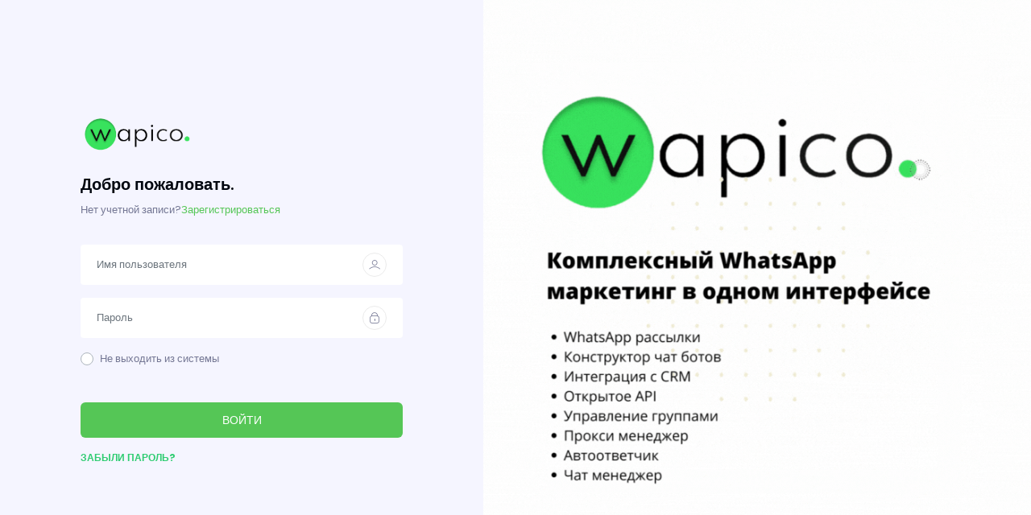

--- FILE ---
content_type: text/html; charset=UTF-8
request_url: https://biz.wapico.ru/login
body_size: 2051
content:
<!DOCTYPE html>
<html lang="en">
  
<head>
    <meta charset="utf-8">
    <meta name="viewport" content="width=device-width, initial-scale=1, shrink-to-fit=no">
    <meta name="description" content="">
    <meta http-equiv="X-UA-Compatible" content="IE=edge">
    <!-- Title-->
    <title>Wapico - онлайн сервис WhatsApp рассылок и конструктор чат ботов</title>
    <meta name="description" content="Сервис ватсап рассылок и конструктор чат ботов в WhatsApp">
    <meta name="keywords" content="Ватсап рассылка, ватсап чат бот, WhatsApp рассылка">
    <!-- Favicon-->
    <link rel="icon" type="image/png" href="https://biz.wapico.ru/assets/uploads/af0f09a918a3c71a1a1681d43aad6ec7/66975bd592869cd72420894ff447d141.png" />
    <!-- Stylesheet-->
    <link rel="stylesheet" href="https://biz.wapico.ru/inc/themes/frontend/wimax/assets/fonts/flags/flag-icon.css">
    <link rel="stylesheet" href="https://biz.wapico.ru/inc/themes/frontend/wimax/assets/css/style.css">
    <script type="text/javascript">
        var token = '6a59b9a60714e551a60553624199acf0',
            PATH  = 'https://biz.wapico.ru/',
            BASE  = 'https://biz.wapico.ru/';
    </script>
    <!-- Yandex.Metrika counter -->
<script type="text/javascript" >
window.addEventListener('load', function () {
   (function(m,e,t,r,i,k,a){m[i]=m[i]||function(){(m[i].a=m[i].a||[]).push(arguments)};
   m[i].l=1*new Date();
   for (var j = 0; j < document.scripts.length; j++) {if (document.scripts[j].src === r) { return; }}
   k=e.createElement(t),a=e.getElementsByTagName(t)[0],k.async=1,k.src=r,a.parentNode.insertBefore(k,a)})
   (window, document, "script", "https://mc.yandex.ru/metrika/tag.js", "ym");

   ym(73331806, "init", {
        clickmap:true,
        trackLinks:true,
        accurateTrackBounce:true,
        webvisor:true
   });

$.getScript("https://code-ya.jivosite.com/widget/Jp8qGe1qBJ", function(){});
})
</script>
<noscript><div><img src="https://mc.yandex.ru/watch/73331806" style="position:absolute; left:-9999px;" alt="" /></div></noscript>
<!-- /Yandex.Metrika counter -->
<meta name="yandex-verification" content="ce9b1ced72529292" />  </head>
  <body>
    <!-- Preloader-->
    <div id="preloader">
      <div class="wimax-load"></div>
    </div><!-- Register Area-->
<div class="register-area d-flex">
  <div class="register-content-wrapper d-flex align-items-center">  
    <div class="register-content">
      <!-- Logo--><a class="logo" href="https://biz.wapico.ru/"><img src="https://biz.wapico.ru/assets/uploads/af0f09a918a3c71a1a1681d43aad6ec7/ec09ea8b571b5dd77861548e3fcbdaa2.png" alt=""></a>
      <h5>Добро пожаловать.</h5>
      <p>Нет учетной записи?<a href="https://biz.wapico.ru/signup">Зарегистрироваться</a></p>
      <!-- Form-->
      <div class="register-form">
        <form action="https://biz.wapico.ru/wimax/ajax_login" class="actionLogin" method="post" data-redirect="https://biz.wapico.ru/dashboard">
          <div class="form-group"><i class="lni-user"></i>
            <input class="form-control" type="text" name="email" placeholder="Имя пользователя">
          </div>
          <div class="form-group"><i class="lni-lock"></i>
            <input class="form-control" type="password" name="password" placeholder="Пароль">
          </div>

          
          <div class="custom-control custom-checkbox mb-3 mr-sm-2">
            <input class="custom-control-input" id="rememberMe" name="remember" type="checkbox">
            <label class="custom-control-label" for="rememberMe">Не выходить из системы</label>
          </div>

          <span class="show-message"></span>
          <button class="btn wimax-btn w-100" type="submit">Войти</button><a class="forgot-password" href="https://biz.wapico.ru/forgot_password">Забыли пароль?</a>
        </form>
      </div>
          </div>
  </div>
  <!-- Register Side Content-->
  <div class="register-side-content bg-img" style="background-image: url(https://biz.wapico.ru/inc/themes/frontend/wimax/assets/img/bg-img/hero-7.jpg);"></div>
</div>

    
    <!-- jQuery(necessary for all JavaScript plugins)-->
    <script src="https://biz.wapico.ru/inc/themes/frontend/wimax/assets/js/jquery.min.js"></script>
    <script src="https://biz.wapico.ru/inc/themes/frontend/wimax/assets/js/bootstrap.bundle.min.js"></script>
    <script src="https://biz.wapico.ru/inc/themes/frontend/wimax/assets/js/waypoints.min.js"></script>
    <script src="https://biz.wapico.ru/inc/themes/frontend/wimax/assets/js/jquery.easing.min.js"></script>
    <script src="https://biz.wapico.ru/inc/themes/frontend/wimax/assets/js/default/classy-nav.min.js"></script>
    <script src="https://biz.wapico.ru/inc/themes/frontend/wimax/assets/js/default/sticky.js"></script>
    <script src="https://biz.wapico.ru/inc/themes/frontend/wimax/assets/js/default/one-page-nav.js"></script>
    <script src="https://biz.wapico.ru/inc/themes/frontend/wimax/assets/js/jquery.magnific-popup.min.js"></script>
    <script src="https://biz.wapico.ru/inc/themes/frontend/wimax/assets/js/default/scrollup.min.js"></script>
    <script src="https://biz.wapico.ru/inc/themes/frontend/wimax/assets/js/owl.carousel.min.js"></script>
    <script src="https://biz.wapico.ru/inc/themes/frontend/wimax/assets/js/jarallax.min.js"></script>
    <script src="https://biz.wapico.ru/inc/themes/frontend/wimax/assets/js/jarallax-video.min.js"></script>
    <script src="https://biz.wapico.ru/inc/themes/frontend/wimax/assets/js/jquery.counterup.min.js"></script>
    <script src="https://biz.wapico.ru/inc/themes/frontend/wimax/assets/js/jquery.countdown.min.js"></script>
    <script src="https://biz.wapico.ru/inc/themes/frontend/wimax/assets/js/wow.min.js"></script>
    <script src="https://biz.wapico.ru/inc/themes/frontend/wimax/assets/js/default/mail.js"></script>
    <script src="https://biz.wapico.ru/inc/themes/frontend/wimax/assets/js/wimax.js"></script>
    <!-- All plugins activation code-->
    <script src="https://biz.wapico.ru/inc/themes/frontend/wimax/assets/js/default/active.js"></script>
  </body>
</html>

					



--- FILE ---
content_type: text/css
request_url: https://biz.wapico.ru/inc/themes/frontend/wimax/assets/css/style.css
body_size: 18012
content:
/* --------------------------------------------------
:: Template Name: wimax - App Landing Page Template
:: Template URI: https://wrapbootstrap.com/theme/wimax-app-landing-page-WB0F61H5J
:: Template Author Name: MD NAZRUL ISLAM
:: Template Author URI: https://wrapbootstrap.com/user/DesigningWorld
:: Version: 4.4.0
:: Updated: Jun 27, 2020
-------------------------------------------------- */
/* ------------------
:: 1.0 Import All CSS
------------------ */
@import url("https://fonts.googleapis.com/css?family=Poppins:100,100i,200,200i,300,300i,400,400i,500,500i,600,600i,700,700i,800,800i,900,900i&amp;display=swap");
@import url(bootstrap.min.css);
@import url(default/classy-nav.min.css);
@import url(animate.css);
@import url(owl.carousel.min.css);
@import url(magnific-popup.css);
@import url(font-awesome.min.css);
@import url(default/lineicons.min.css);
/* Reboot CSS */
* {
  margin: 0;
  padding: 0; }

body {
  font-family: "Poppins", sans-serif;
  color: #747794;
  font-size: 1rem; }

h1,
h2,
h3,
h4,
h5,
h6 {
  color: #020710;
  font-weight: 600; }

p {
  color: #747794;
  line-height: 1.8;
  font-size: 1rem; }

a, a:hover, a:focus, a:active {
  -webkit-transition-duration: 500ms;
  transition-duration: 500ms;
  text-decoration: none;
  outline: none;
  font-size: 14px;
  color: #020710;
  font-weight: 500; }

ol,
ul {
  margin: 0;
  padding: 0; }
  ol li,
  ul li {
    list-style: none; }

img {
  height: auto;
  max-width: 100%; }

.btn {
  font-weight: 500; }
  .btn:hover, .btn:focus {
    -webkit-box-shadow: 0 6px 48px 8px rgba(21, 131, 233, 0.125);
            box-shadow: 0 6px 48px 8px rgba(21, 131, 233, 0.125); }

.m-0 {
  margin: 0; }

.mt-0 {
  margin-top: 0; }

.mt-15 {
  margin-top: 15px; }

.mt-30 {
  margin-top: 30px; }

.mt-50 {
  margin-top: 50px; }

.mb-0 {
  margin-bottom: 0; }

.mb-15 {
  margin-bottom: 15px; }

.mb-30 {
  margin-bottom: 30px; }

.mb-50 {
  margin-bottom: 50px; }

.mb-100 {
  margin-bottom: 100px; }

.ml-0 {
  margin-left: 0; }

.ml-15 {
  margin-left: 15px; }

.ml-30 {
  margin-left: 30px; }

.ml-50 {
  margin-left: 50px; }

.mr-0 {
  margin-right: 0; }

.mr-15 {
  margin-right: 15px; }

.mr-30 {
  margin-right: 30px; }

.mr-50 {
  margin-right: 50px; }

.section_padding_130 {
  padding-top: 130px;
  padding-bottom: 130px; }

.section_padding_100 {
  padding-top: 100px;
  padding-bottom: 100px; }

.section_padding_130_0 {
  padding-top: 130px;
  padding-bottom: 0; }

.section_padding_0_130 {
  padding-top: 0;
  padding-bottom: 130px; }

.section_padding_130_80 {
  padding-top: 130px;
  padding-bottom: 80px; }

.section_heading {
  position: relative;
  z-index: 1;
  margin-bottom: 70px; }
  .section_heading h6 {
    text-transform: uppercase;
    margin-bottom: 1rem;
    letter-spacing: 1px;
    color: #ffffff;
    border-radius: 6px;
    padding: .5rem 1.5rem;
    background-color: #55c656;
    font-weight: 400;
    display: inline-block; }
  .section_heading h3 {
    margin-bottom: 15px;
    font-size: 2.1rem;
    line-height: 1.5; }
    @media only screen and (min-width: 992px) and (max-width: 1199px) {
      .section_heading h3 {
        font-size: 2rem; } }
    @media only screen and (min-width: 768px) and (max-width: 991px) {
      .section_heading h3 {
        font-size: 1.75rem; } }
    @media only screen and (max-width: 575px) {
      .section_heading h3 {
        font-size: 1.5rem; } }
    @media only screen and (min-width: 576px) and (max-width: 767px) {
      .section_heading h3 {
        font-size: 1.75rem; } }
  .section_heading p {
    margin-bottom: 0; }
  .section_heading .line {
    width: 120px;
    height: 5px;
    margin: 30px auto 0;
    border-radius: 6px;
    background: #2d2ed4;
    background: -webkit-gradient(linear, left top, right top, from(#e24997), to(#2d2ed4));
    background: linear-gradient(to right, #e24997, #2d2ed4); }
  .section_heading.white h3,
  .section_heading.white h6 {
    color: #ffffff; }
  .section_heading.white .line {
    background-color: #ffffff; }
  .section_heading.white p {
    color: rgba(255, 255, 255, 0.6); }

@media only screen and (min-width: 480px) and (max-width: 575px) {
  .container {
    max-width: 450px; } }

@media only screen and (min-width: 576px) and (max-width: 767px) {
  .container {
    max-width: 540px; } }

.shortcode_area:nth-child(2n + 1) {
  background-color: #f5f5ff; }

.wimax-btn {
  position: relative;
  z-index: 1;
  border: 2px solid transparent;
  display: inline-block;
  font-size: 14px;
  padding: 0.8rem 1.6rem;
  border-radius: 6px;
  line-height: 1;
  text-transform: uppercase; }
  .wimax-btn:hover, .wimax-btn:focus {
    background-color: #ffffff;
    font-size: 14px; }
  .wimax-btn.btn-2 {
    background-color: #ffffff;
    color: #55c656;
    border: 2px solid #55c656; }
    .wimax-btn.btn-2:hover, .wimax-btn.btn-2:focus {
      background-color: #55c656;
      border: 2px solid #55c656;
      color: #ffffff; }
  .wimax-btn.btn-3 {
    background-color: transparent;
    color: #ffffff;
    border: 2px solid #747794; }
    .wimax-btn.btn-3:hover, .wimax-btn.btn-3:focus {
      border: 2px solid #020710; }
  .wimax-btn.btn-4 {
    background-color: #2ecc71;
    color: #ffffff;
    -webkit-box-shadow: 0 2px 15px 3px rgba(7, 10, 87, 0.1);
            box-shadow: 0 2px 15px 3px rgba(7, 10, 87, 0.1); }
    .wimax-btn.btn-4:hover, .wimax-btn.btn-4:focus {
      background-color: #ffffff;
      color: #55c656; }

.bg-gray {
  background-color: #f5f5ff; }

.bg-overlay {
  position: relative;
  z-index: 1; }
  .bg-overlay::after {
    position: absolute;
    width: 100%;
    height: 100%;
    top: 0;
    left: 0;
    content: '';
    background-color: #55c656;
    opacity: 0.97;
    z-index: -1; }

.bg-black-overlay {
  position: relative;
  z-index: 1; }
  .bg-black-overlay::after {
    position: absolute;
    width: 100%;
    height: 100%;
    top: 0;
    left: 0;
    content: '';
    background-color: #1c953f;
    opacity: 0.8;
    z-index: -1; }

.bg-img {
  background-position: center center;
  background-size: cover; }

.mfp-image-holder .mfp-close,
.mfp-iframe-holder .mfp-close {
  color: #ffffff;
  text-align: center;
  padding-right: 0;
  width: 30px;
  height: 30px;
  border: 2px solid #ffffff;
  line-height: 26px;
  right: 0;
  border-radius: 50%; }

.mfp-bg {
  z-index: 99999;
  background: #020710;
  opacity: 0.9; }

.mfp-wrap {
  z-index: 999999; }

.jarallax {
  position: relative;
  z-index: 0; }
  .jarallax .jarallax-img {
    position: absolute;
    -o-object-fit: cover;
       object-fit: cover;
    font-family: 'object-fit: cover;';
    top: 0;
    left: 0;
    width: 100%;
    height: 100%;
    z-index: -1; }

.h-100vh {
  height: 100vh !important; }

.welcome_area.h-100vh {
  padding-top: 0; }

/* Extend CSS */
.wimax-btn, #scrollUp, .welcome_slider .owl-dot.active::after, .newsletter-form-area .button, .footer_social_area a:hover, .footer_social_area a:focus, .tooltip-inner {
  background-color: #55c656; }

.message_now_area .form-control:focus, .message_now_area textarea.form-control:focus {
  border-color: #55c656; }

.section_heading h3 span, .wimax-btn:hover, .wimax-btn:focus, .classy-nav-container a:hover,
.classy-nav-container a:focus, .welcome_slider .owl-dot.active, .download_app_text a {
  color: #55c656; }

p {
  color: #747794; }

.arrow::before {
  border-top-color: #55c656 !important; }

.wimax-btn {
  color: #ffffff; }

.wimax-btn:hover, .wimax-btn:focus, .download_app_text a {
  background-color: #ffffff; }

/* Preloader CSS */
#preloader {
  overflow: hidden;
  height: 100%;
  left: 0;
  position: fixed;
  top: 0;
  width: 100%;
  z-index: 999999999999;
  background-color: #55c656; }

.wimax-load {
  -webkit-animation: wimax-load 1500ms linear infinite;
  animation: wimax-load 1500ms linear infinite;
  background-color: transparent;
  border-color: #ffffff;
  border-top-color: transparent;
  border-left-color: transparent;
  border-right-color: transparent;
  border-radius: 50%;
  border-style: solid;
  border-width: 2px;
  height: 50px;
  left: calc(50% - 25px);
  position: relative;
  top: calc(50% - 25px);
  width: 50px;
  z-index: 9; }

@-webkit-keyframes wimax-load {
  0% {
    -webkit-transform: rotate(0deg);
    transform: rotate(0deg); }
  100% {
    -webkit-transform: rotate(360deg);
    transform: rotate(360deg); } }

@keyframes wimax-load {
  0% {
    -webkit-transform: rotate(0deg);
    transform: rotate(0deg); }
  100% {
    -webkit-transform: rotate(360deg);
    transform: rotate(360deg); } }

#scrollUp {
  -webkit-transition-duration: 500ms;
  transition-duration: 500ms;
  border-radius: 50%;
  bottom: 40px;
  -webkit-box-shadow: 0 6px 50px 8px rgba(21, 131, 233, 0.15);
          box-shadow: 0 6px 50px 8px rgba(21, 131, 233, 0.15);
  color: #ffffff;
  font-size: 16px;
  line-height: 40px;
  height: 40px;
  right: 40px;
  text-align: center;
  width: 40px; }
  #scrollUp i {
    line-height: 40px; }
  #scrollUp:hover, #scrollUp:focus {
    background-color: #020710; }

/* Header CSS */
.header_area {
  position: absolute;
  width: 100%;
  top: 0;
  left: 0;
  right: 0;
  z-index: 9999;
  background-color: transparent; }

.main_header_area {
  width: 100%;
  -webkit-transition-duration: 500ms;
  transition-duration: 500ms;
  border-bottom: 1px solid #f5f5ff;
  background-color: #fff; }

.classy-nav-container {
  position: relative;
  background-color: transparent;
  width: 100%; }
  .classy-nav-container .classy-navbar .nav-brand{
    height: 40px;
  }
  .classy-nav-container .classy-navbar .nav-brand img{
    max-height: 100%;
  }
  .classy-nav-container .classy-navbar {
    -webkit-transition-duration: 500ms;
    transition-duration: 500ms;
    height: 90px; }
    @media only screen and (min-width: 768px) and (max-width: 991px) {
      .classy-nav-container .classy-navbar {
        height: 80px; } }
    @media only screen and (min-width: 576px) and (max-width: 767px) {
      .classy-nav-container .classy-navbar {
        height: 60px; } }
    @media only screen and (max-width: 575px) {
      .classy-nav-container .classy-navbar {
        height: 60px; } }
    .classy-nav-container .classy-navbar .classynav ul li a {
      padding: 32px 15px;
      height: auto;
      line-height: 1;
      font-weight: 500;
      text-transform: uppercase; }
      @media only screen and (min-width: 768px) and (max-width: 991px) {
        .classy-nav-container .classy-navbar .classynav ul li a {
          padding: 15px; } }
      @media only screen and (min-width: 576px) and (max-width: 767px) {
        .classy-nav-container .classy-navbar .classynav ul li a {
          padding: 15px; } }
      @media only screen and (max-width: 575px) {
        .classy-nav-container .classy-navbar .classynav ul li a {
          padding: 15px; } }
    .classy-nav-container .classy-navbar .classynav ul li .megamenu {
      -webkit-box-shadow: 0 8px 50px 8px rgba(47, 91, 234, 0.175);
              box-shadow: 0 8px 50px 8px rgba(47, 91, 234, 0.175); }
      @media only screen and (min-width: 768px) and (max-width: 991px) {
        .classy-nav-container .classy-navbar .classynav ul li .megamenu {
          -webkit-box-shadow: none;
                  box-shadow: none;
          background-color: #ffffff; } }
      @media only screen and (min-width: 576px) and (max-width: 767px) {
        .classy-nav-container .classy-navbar .classynav ul li .megamenu {
          -webkit-box-shadow: none;
                  box-shadow: none;
          background-color: #ffffff; } }
      @media only screen and (max-width: 575px) {
        .classy-nav-container .classy-navbar .classynav ul li .megamenu {
          -webkit-box-shadow: none;
                  box-shadow: none;
          background-color: #ffffff; } }
      .classy-nav-container .classy-navbar .classynav ul li .megamenu a {
        padding: 15px;
        text-transform: capitalize;
        color: #747794; }
        .classy-nav-container .classy-navbar .classynav ul li .megamenu a:hover, .classy-nav-container .classy-navbar .classynav ul li .megamenu a:focus {
          color: #55c656; }
    .classy-nav-container .classy-navbar .classynav ul li .dropdown {
      width: 260px;
      -webkit-box-shadow: 0 8px 50px 8px rgba(47, 91, 234, 0.175);
              box-shadow: 0 8px 50px 8px rgba(47, 91, 234, 0.175);
      padding-top: 18px;
      padding-bottom: 18px; }
      @media only screen and (min-width: 768px) and (max-width: 991px) {
        .classy-nav-container .classy-navbar .classynav ul li .dropdown {
          width: 100%;
          -webkit-box-shadow: none;
                  box-shadow: none;
          background-color: #ffffff; } }
      @media only screen and (min-width: 576px) and (max-width: 767px) {
        .classy-nav-container .classy-navbar .classynav ul li .dropdown {
          width: 100%;
          -webkit-box-shadow: none;
                  box-shadow: none;
          background-color: #ffffff; } }
      @media only screen and (max-width: 575px) {
        .classy-nav-container .classy-navbar .classynav ul li .dropdown {
          width: 100%;
          -webkit-box-shadow: none;
                  box-shadow: none;
          background-color: #ffffff; } }
      .classy-nav-container .classy-navbar .classynav ul li .dropdown a {
        padding: 12px 30px;
        text-transform: capitalize;
        border-bottom: 0;
        color: #747794; }
        .classy-nav-container .classy-navbar .classynav ul li .dropdown a:hover, .classy-nav-container .classy-navbar .classynav ul li .dropdown a:focus {
          color: #55c656; }
    .classy-nav-container .classy-navbar .classynav ul li.current_page_item > a {
      color: #55c656; }
    .classy-nav-container .classy-navbar .classynav ul li:hover > a {
      color: #55c656; }

.classynav ul li .megamenu .single-mega .title {
  margin-bottom: 0.8rem; }

.classynav ul li.has-down > a::after,
.classynav ul li.megamenu-item > a::after {
  color: #020710; }

.login-btn-area .btn {
  color: #ffffff; }

.classynav ul li.megamenu-item > a:hover::after {
  -webkit-transform: rotate(180deg);
  transform: rotate(180deg); }

.breakpoint-off .classynav ul li .dropdown {
  border-radius: 6px;
  width: 200px; }

.breakpoint-on .classynav ul li ul li a {
  padding: 0 25px; }

.breakpoint-on .classynav ul li.has-down.active > .dd-trigger,
.breakpoint-on .classynav ul li.megamenu-item.active > .dd-trigger {
  background-color: #55c656; }

.breakpoint-on .classynav ul li .megamenu .single-mega.cn-col-3,
.breakpoint-on .classynav ul li .megamenu .single-mega.cn-col-4,
.breakpoint-on .classynav ul li .megamenu .single-mega.cn-col-5 {
  background-color: #ffffff; }

.classy-navbar-toggler {
  line-height: 1; }

.classy-navbar-toggler .navbarToggler span {
  background-color: #1c953f; }

.breakpoint-on .classy-navbar .classy-menu {
  background-color: #f5f5ff; }

.breakpoint-on .classynav > ul > li > a {
  background-color: transparent; }

.is-sticky .main_header_area {
  -webkit-box-shadow: 0 8px 48px 8px rgba(47, 91, 234, 0.175);
          box-shadow: 0 8px 48px 8px rgba(47, 91, 234, 0.175);
  z-index: 9999999 !important;
  background-color: #ffffff;
  width: 100% !important;
  border-bottom: 1px solid transparent; }
  .is-sticky .main_header_area .classy-navbar {
    height: 80px; }
    @media only screen and (min-width: 768px) and (max-width: 991px) {
      .is-sticky .main_header_area .classy-navbar {
        height: 70px; } }
    @media only screen and (min-width: 576px) and (max-width: 767px) {
      .is-sticky .main_header_area .classy-navbar {
        height: 60px; } }
    @media only screen and (max-width: 575px) {
      .is-sticky .main_header_area .classy-navbar {
        height: 60px; } }

/* Hero CSS */
.welcome_area {
  width: 100%;
  position: relative;
  z-index: 1;
  height: 850px; }
  @media only screen and (min-width: 992px) and (max-width: 1199px) {
    .welcome_area {
      height: 750px; } }
  @media only screen and (min-width: 768px) and (max-width: 991px) {
    .welcome_area {
      height: 650px; } }
  @media only screen and (max-width: 575px) {
    .welcome_area {
      height: 850px; } }
  .welcome_area .welcome-border {
    width: 100%;
    border-top: 2px dashed #ebebeb;
    position: relative;
    z-index: 1; }

.background-shapes .box1 {
  position: absolute;
  top: 20%;
  left: 10%;
  width: 20px;
  height: 20px;
  border: 3px solid #55c656;
  border-radius: .35rem;
  background-color: transparent;
  z-index: 1;
  -webkit-animation: box-shape linear 5s infinite;
  animation: box-shape linear 5s infinite; }

.background-shapes .box2 {
  position: absolute;
  top: 75%;
  left: 50%;
  width: 20px;
  height: 20px;
  border: 3px solid #55c656;
  border-radius: .35rem;
  background-color: transparent;
  z-index: 1;
  -webkit-animation: box-shape linear 8s infinite;
  animation: box-shape linear 8s infinite; }

.background-shapes .box3 {
  position: absolute;
  top: 30%;
  right: 15%;
  width: 20px;
  height: 20px;
  border: 3px solid #55c656;
  border-radius: .35rem;
  background-color: transparent;
  z-index: 1;
  -webkit-animation: box-shape linear 9s infinite;
  animation: box-shape linear 9s infinite; }

.background-shapes .dot1 {
  position: absolute;
  width: 8px;
  height: 8px;
  background-color: #55c656;
  top: 77%;
  left: 6%;
  z-index: 1;
  border-radius: 50%; }

.background-shapes .dot2 {
  position: absolute;
  width: 8px;
  height: 8px;
  background-color: #f4284a;
  top: 18%;
  right: 4%;
  z-index: 1;
  border-radius: 50%; }

.background-shapes .dot3 {
  position: absolute;
  width: 8px;
  height: 8px;
  background-color: #f4284a;
  top: 90%;
  left: 43%;
  z-index: 1;
  border-radius: 50%; }

.background-shapes .dot4 {
  position: absolute;
  width: 8px;
  height: 8px;
  background-color: #55c656;
  top: 91%;
  right: 5%;
  z-index: 1;
  border-radius: 50%; }

.background-shapes .heart1 {
  font-size: 1.5rem;
  position: absolute;
  top: 51%;
  left: 13%;
  z-index: 1;
  color: #f4284a;
  -webkit-animation: box-shape linear 9s infinite;
  animation: box-shape linear 9s infinite; }

.background-shapes .heart2 {
  font-size: 1.5rem;
  position: absolute;
  top: 55%;
  right: 8%;
  z-index: 1;
  color: #f4284a;
  -webkit-animation: box-shape linear 12s infinite;
  animation: box-shape linear 12s infinite; }

.background-shapes .circle1 {
  position: absolute;
  width: 18px;
  height: 18px;
  border-radius: 50%;
  border: 3px solid #f4284a;
  bottom: 10%;
  left: 21%;
  z-index: 1;
  -webkit-animation: box-shape linear 4s infinite;
  animation: box-shape linear 4s infinite; }

.background-shapes .circle2 {
  position: absolute;
  width: 18px;
  height: 18px;
  border-radius: 50%;
  border: 3px solid #f4284a;
  top: 24%;
  left: 52%;
  z-index: 1;
  -webkit-animation: box-shape linear 4s infinite;
  animation: box-shape linear 4s infinite; }

.home_barisal {
  position: absolute;
  width: 100%;
  height: 100%;
  top: 0;
  left: 0;
  z-index: -1;
  background-size: cover !important;
  background-position: center bottom !important;
  background-repeat: no-repeat !important; }
  .home_barisal img {
    width: 100%; }

@media only screen and (max-width: 575px) {
  .subscribe .welcome_area {
    height: 700px; } }

@media only screen and (min-width: 576px) and (max-width: 767px) {
  .welcome_text_area {
    padding-top: 60px;
    margin-bottom: 0; } }

@media only screen and (max-width: 575px) {
  .welcome_text_area {
    padding-top: 60px;
    margin-bottom: 0; } }

.welcome_text_area h2 {
  font-size: 3rem;
  margin-bottom: 30px; }
  @media only screen and (min-width: 992px) and (max-width: 1199px) {
    .welcome_text_area h2 {
      font-size: 2.5rem; } }
  @media only screen and (min-width: 768px) and (max-width: 991px) {
    .welcome_text_area h2 {
      font-size: 2.2rem; } }
  @media only screen and (min-width: 576px) and (max-width: 767px) {
    .welcome_text_area h2 {
      font-size: 2rem; } }
  @media only screen and (max-width: 575px) {
    .welcome_text_area h2 {
      font-size: 1.7rem; } }
  @media only screen and (min-width: 480px) and (max-width: 575px) {
    .welcome_text_area h2 {
      font-size: 2rem; } }

.welcome_text_area h5 {
  font-weight: 400;
  line-height: 1.6; }
  @media only screen and (min-width: 768px) and (max-width: 991px) {
    .welcome_text_area h5 {
      font-size: 1rem; } }
  @media only screen and (min-width: 576px) and (max-width: 767px) {
    .welcome_text_area h5 {
      font-size: 1rem; } }
  @media only screen and (max-width: 575px) {
    .welcome_text_area h5 {
      font-size: 1rem; } }

.welcome_area_thumb {
  position: relative;
  z-index: 1;
  text-align: center; }

.welcome_slider {
  overflow: hidden; }
  .welcome_slider .owl-dots {
    display: -webkit-box;
    display: -ms-flexbox;
    display: flex;
    -webkit-box-align: flex-end;
    -ms-flex-align: flex-end;
    -ms-grid-row-align: flex-end;
    -webkit-box-align: end;
        -ms-flex-align: end;
            align-items: flex-end;
    position: absolute;
    bottom: 80px;
    left: 80px;
    z-index: 100;
    width: 100%; }
  .welcome_slider .owl-dot {
    margin-right: 15px;
    color: #ffffff;
    font-size: 20px; }
    .welcome_slider .owl-dot.active {
      position: relative;
      z-index: 1;
      padding-right: 30px; }
      .welcome_slider .owl-dot.active::after {
        content: "";
        position: absolute;
        right: 0;
        width: 25px;
        height: 3px;
        bottom: 7px; }

.subscribe-form {
  position: relative;
  z-index: 1;
  width: 100%;
  margin-top: 50px; }
  .subscribe-form .form-control {
    -webkit-box-shadow: 0 6px 50px 8px rgba(21, 131, 233, 0.15);
            box-shadow: 0 6px 50px 8px rgba(21, 131, 233, 0.15);
    width: 100%;
    height: 70px;
    border-radius: 80px;
    border: none;
    background-color: #ffffff;
    font-size: 13px;
    padding-left: 40px; }
    @media only screen and (max-width: 575px) {
      .subscribe-form .form-control {
        padding: 0 20px; } }
    .subscribe-form .form-control:focus {
      -webkit-box-shadow: 0 6px 50px 8px rgba(21, 131, 233, 0.15);
              box-shadow: 0 6px 50px 8px rgba(21, 131, 233, 0.15); }
  .subscribe-form button {
    -webkit-transition-duration: 500ms;
    transition-duration: 500ms;
    position: absolute;
    width: 160px;
    height: 60px;
    top: 5px;
    right: 5px;
    background-color: #f4284a;
    border: none;
    border-radius: 70px;
    border-left: 1px solid #ebebeb;
    font-size: 16px;
    color: #ffffff;
    outline: none; }
    @media only screen and (max-width: 575px) {
      .subscribe-form button {
        width: 110px; } }
    .subscribe-form button:hover, .subscribe-form button:focus {
      background-color: #55c656;
      color: #ffffff; }

.welcome_video_area {
  position: relative;
  z-index: 1; }
  .welcome_video_area .video_btn {
    position: relative;
    z-index: 1;
    -webkit-box-shadow: 0 6px 50px 8px rgba(21, 131, 233, 0.15);
            box-shadow: 0 6px 50px 8px rgba(21, 131, 233, 0.15);
    width: 100px;
    height: 100px;
    display: inline-block;
    background-color: #ffffff;
    border-radius: 50%;
    font-size: 2rem; }
    .welcome_video_area .video_btn i {
      padding-left: 5px;
      line-height: 100px; }
    .welcome_video_area .video_btn .video-sonar {
      position: absolute;
      width: 100%;
      height: 100%;
      border-radius: 50%;
      top: 0;
      left: 0;
      z-index: -10;
      background-color: #ffffff;
      -webkit-animation: video-sonar 2s linear infinite;
      animation: video-sonar 2s linear infinite; }
      .welcome_video_area .video_btn .video-sonar::after {
        position: absolute;
        width: 130px;
        height: 130px;
        border-radius: 50%;
        background-color: #ffffff;
        content: '';
        top: -15px;
        left: -15px;
        z-index: -50; }
      .welcome_video_area .video_btn .video-sonar::before {
        position: absolute;
        width: 160px;
        height: 160px;
        border-radius: 50%;
        background-color: rgba(255, 255, 255, 0.7);
        content: '';
        top: -30px;
        left: -30px;
        z-index: -100; }

.hero-slides {
  position: relative;
  z-index: 1; }
  .hero-slides .single-hero-slide {
    position: relative;
    z-index: 1;
    width: 100%;
    height: 850px; }
    @media only screen and (min-width: 992px) and (max-width: 1199px) {
      .hero-slides .single-hero-slide {
        height: 750px; } }
    @media only screen and (min-width: 768px) and (max-width: 991px) {
      .hero-slides .single-hero-slide {
        height: 650px; } }
    .hero-slides .single-hero-slide h5 {
      color: rgba(255, 255, 255, 0.7); }
  .hero-slides .owl-prev,
  .hero-slides .owl-next {
    position: absolute;
    -webkit-transition-duration: 500ms;
    transition-duration: 500ms;
    text-align: center;
    width: 40px;
    height: 40px;
    top: 50%;
    border: 2px solid rgba(255, 255, 255, 0.7);
    left: 50px;
    z-index: 10;
    line-height: 38px;
    color: #ffffff;
    font-size: 16px;
    margin-top: -20px;
    border-radius: 50%; }
    @media only screen and (max-width: 575px) {
      .hero-slides .owl-prev,
      .hero-slides .owl-next {
        left: 30px; } }
    .hero-slides .owl-prev:hover, .hero-slides .owl-prev:focus,
    .hero-slides .owl-next:hover,
    .hero-slides .owl-next:focus {
      border-color: #1c953f;
      background-color: #1c953f; }
  .hero-slides .owl-next {
    left: auto;
    right: 50px; }
    @media only screen and (max-width: 575px) {
      .hero-slides .owl-next {
        right: 30px; } }

@-webkit-keyframes box-shape {
  0% {
    -webkit-transform: rotate(0deg);
    transform: rotate(0deg); }
  100% {
    -webkit-transform: rotate(360deg);
    transform: rotate(360deg); } }

@keyframes box-shape {
  0% {
    -webkit-transform: rotate(0deg);
    transform: rotate(0deg); }
  100% {
    -webkit-transform: rotate(360deg);
    transform: rotate(360deg); } }

.hero-barishal.welcome_area .welcome_area_thumb {
  padding-top: 90px; }
  @media only screen and (min-width: 768px) and (max-width: 991px) {
    .hero-barishal.welcome_area .welcome_area_thumb {
      padding-top: 80px; } }
  @media only screen and (min-width: 576px) and (max-width: 767px) {
    .hero-barishal.welcome_area .welcome_area_thumb {
      padding-top: 0; } }
  @media only screen and (max-width: 575px) {
    .hero-barishal.welcome_area .welcome_area_thumb {
      padding-top: 0; } }

.hero-barishal.welcome_area .welcome_text_area {
  padding-top: 90px; }
  @media only screen and (min-width: 768px) and (max-width: 991px) {
    .hero-barishal.welcome_area .welcome_text_area {
      padding-top: 80px; } }
  @media only screen and (min-width: 576px) and (max-width: 767px) {
    .hero-barishal.welcome_area .welcome_text_area {
      padding-top: 60px; } }
  @media only screen and (max-width: 575px) {
    .hero-barishal.welcome_area .welcome_text_area {
      padding-top: 60px; } }
  .hero-barishal.welcome_area .welcome_text_area h2 span {
    color: #55c656; }
    .hero-barishal.welcome_area .welcome_text_area h2 span:last-child {
      color: #f4284a; }

.hero-chattogram.welcome_area {
  background: #2d2ed4;
  background: -webkit-gradient(linear, left top, right top, from(#e24997), to(#2d2ed4));
  background: linear-gradient(to right, #e24997, #2d2ed4);
  overflow: hidden; }
  .hero-chattogram.welcome_area .chattogram-bg-shape img {
    position: absolute;
    width: 100%;
    top: -1px;
    right: 0;
    z-index: -1; }
  .hero-chattogram.welcome_area::after {
    position: absolute;
    content: "";
    background-image: url("../../img/core-img/half-circle.png");
    background-repeat: repeat;
    width: 100%;
    height: 17px;
    bottom: -1px;
    z-index: 1;
    left: 0;
    -webkit-transform: rotate(180deg);
    transform: rotate(180deg); }
  .hero-chattogram.welcome_area .welcome_area_thumb {
    padding-top: 73px; }
    @media only screen and (min-width: 768px) and (max-width: 991px) {
      .hero-chattogram.welcome_area .welcome_area_thumb {
        padding-top: 63px; } }
    @media only screen and (min-width: 576px) and (max-width: 767px) {
      .hero-chattogram.welcome_area .welcome_area_thumb {
        padding-top: 0; } }
    @media only screen and (max-width: 575px) {
      .hero-chattogram.welcome_area .welcome_area_thumb {
        padding-top: 0; } }
  .hero-chattogram.welcome_area .welcome_text_area {
    padding-top: 73px; }
    @media only screen and (min-width: 768px) and (max-width: 991px) {
      .hero-chattogram.welcome_area .welcome_text_area {
        padding-top: 63px; } }
    @media only screen and (min-width: 576px) and (max-width: 767px) {
      .hero-chattogram.welcome_area .welcome_text_area {
        padding-top: 60px; } }
    @media only screen and (max-width: 575px) {
      .hero-chattogram.welcome_area .welcome_text_area {
        padding-top: 60px; } }
    .hero-chattogram.welcome_area .welcome_text_area h2 {
      position: relative;
      z-index: 1;
      display: inline-block; }
      .hero-chattogram.welcome_area .welcome_text_area h2::after {
        position: absolute;
        content: "";
        background-color: rgba(255, 255, 255, 0.175);
        bottom: 6px;
        left: 0;
        z-index: -1;
        width: 100%;
        height: 12px; }
      .hero-chattogram.welcome_area .welcome_text_area h2 span {
        color: #f1c40f; }

.circle-zoom {
  position: absolute;
  width: 350px;
  height: 350px;
  background-color: rgba(255, 255, 255, 0.07);
  border-radius: 50%;
  bottom: -350px;
  z-index: -10;
  left: -100px;
  -webkit-animation: circle-zoom linear 8s infinite;
  animation: circle-zoom linear 8s infinite; }

@-webkit-keyframes circle-zoom {
  0% {
    -webkit-transform: scale(1);
    transform: scale(1); }
  100% {
    -webkit-transform: scale(3.5);
    transform: scale(3.5);
    background-color: rgba(255, 255, 255, 0); } }

@keyframes circle-zoom {
  0% {
    -webkit-transform: scale(1);
    transform: scale(1); }
  100% {
    -webkit-transform: scale(3.5);
    transform: scale(3.5);
    background-color: rgba(255, 255, 255, 0); } }

.hero-dhaka.welcome_area {
  height: 970px; }
  @media only screen and (min-width: 992px) and (max-width: 1199px) {
    .hero-dhaka.welcome_area {
      height: 880px; } }
  @media only screen and (min-width: 768px) and (max-width: 991px) {
    .hero-dhaka.welcome_area {
      height: 750px; } }
  @media only screen and (min-width: 576px) and (max-width: 767px) {
    .hero-dhaka.welcome_area {
      height: 650px; } }
  @media only screen and (max-width: 575px) {
    .hero-dhaka.welcome_area {
      height: 600px; } }
  .hero-dhaka.welcome_area::after {
    position: absolute;
    width: 100%;
    height: 100%;
    background-color: #1c953f;
    content: "";
    top: 0;
    left: 0;
    z-index: -2;
    opacity: 0.7; }
  .hero-dhaka.welcome_area .welcome_text_area {
    padding-top: 90px; }
    @media only screen and (min-width: 768px) and (max-width: 991px) {
      .hero-dhaka.welcome_area .welcome_text_area {
        padding-top: 80px; } }
    @media only screen and (min-width: 576px) and (max-width: 767px) {
      .hero-dhaka.welcome_area .welcome_text_area {
        padding-top: 60px; } }
    @media only screen and (max-width: 575px) {
      .hero-dhaka.welcome_area .welcome_text_area {
        padding-top: 60px; } }
    .hero-dhaka.welcome_area .welcome_text_area h2 {
      font-size: 3.5rem;
      color: #ffffff; }
      @media only screen and (min-width: 768px) and (max-width: 991px) {
        .hero-dhaka.welcome_area .welcome_text_area h2 {
          font-size: 3rem; } }
      @media only screen and (min-width: 576px) and (max-width: 767px) {
        .hero-dhaka.welcome_area .welcome_text_area h2 {
          font-size: 2rem; } }
      @media only screen and (max-width: 575px) {
        .hero-dhaka.welcome_area .welcome_text_area h2 {
          font-size: 2rem; } }
      .hero-dhaka.welcome_area .welcome_text_area h2 span {
        color: #f1c40f; }
    .hero-dhaka.welcome_area .welcome_text_area h5 {
      color: rgba(255, 255, 255, 0.7); }

.hero-khulna.welcome_area .welcome_text_area h2 {
  color: #ffffff; }
  .hero-khulna.welcome_area .welcome_text_area h2 span {
    color: #f4284a; }
    .hero-khulna.welcome_area .welcome_text_area h2 span:last-child {
      color: #f1c40f; }

.hero-mymensingh.welcome_area {
  height: 900px;
  overflow: hidden; }
  @media only screen and (min-width: 992px) and (max-width: 1199px) {
    .hero-mymensingh.welcome_area {
      height: 750px; } }
  @media only screen and (min-width: 768px) and (max-width: 991px) {
    .hero-mymensingh.welcome_area {
      height: 650px; } }
  @media only screen and (min-width: 576px) and (max-width: 767px) {
    .hero-mymensingh.welcome_area {
      height: 800px; } }
  @media only screen and (max-width: 575px) {
    .hero-mymensingh.welcome_area {
      height: 700px; } }
  .hero-mymensingh.welcome_area .mymen-background-bottom-shape img {
    position: absolute;
    width: 100%;
    bottom: 0;
    left: 0;
    right: 0;
    z-index: 1; }
  .hero-mymensingh.welcome_area .welcome_text_area h2 span {
    color: #55c656; }
  .hero-mymensingh.welcome_area .welcome_area_thumb {
    position: relative;
    z-index: 1; }
    .hero-mymensingh.welcome_area .welcome_area_thumb::after {
      position: absolute;
      width: 180px;
      height: 150px;
      background-image: url("img/core-img/dot2.png");
      content: "";
      right: 0;
      bottom: -55px;
      z-index: -5; }
      @media only screen and (min-width: 576px) and (max-width: 767px) {
        .hero-mymensingh.welcome_area .welcome_area_thumb::after {
          bottom: -10px; } }
      @media only screen and (max-width: 575px) {
        .hero-mymensingh.welcome_area .welcome_area_thumb::after {
          bottom: -10px;
          width: 120px;
          height: 100px; } }

.circle-shape-animation .circle1 {
  width: 30px;
  height: 30px;
  background-color: #55c656;
  position: absolute;
  top: 19%;
  left: 16%;
  z-index: -1;
  border-radius: 50%;
  opacity: 0.15;
  -webkit-animation: circle-zoom-in-out linear 12s infinite;
  animation: circle-zoom-in-out linear 12s infinite; }

.circle-shape-animation .circle2 {
  width: 30px;
  height: 30px;
  background-color: #f4284a;
  position: absolute;
  top: 24%;
  left: 77%;
  z-index: -1;
  border-radius: 50%;
  opacity: 0.15;
  -webkit-animation: circle-zoom-in-out linear 9s infinite;
  animation: circle-zoom-in-out linear 9s infinite; }

.circle-shape-animation .circle3 {
  width: 30px;
  height: 30px;
  background-color: #f1c40f;
  position: absolute;
  top: 64%;
  left: 91%;
  z-index: -1;
  border-radius: 50%;
  opacity: 0.15;
  -webkit-animation: circle-zoom-in-out linear 16s infinite;
  animation: circle-zoom-in-out linear 16s infinite; }

.circle-shape-animation .circle4 {
  width: 30px;
  height: 30px;
  background-color: #f1c40f;
  position: absolute;
  top: 74%;
  left: 36%;
  z-index: -1;
  border-radius: 50%;
  opacity: 0.15;
  -webkit-animation: circle-zoom-in-out linear 10s infinite;
  animation: circle-zoom-in-out linear 10s infinite; }

@-webkit-keyframes circle-zoom-in-out {
  0% {
    -webkit-transform: scale(1);
    transform: scale(1); }
  50% {
    -webkit-transform: scale(1.5);
    transform: scale(1.5); } }

@keyframes circle-zoom-in-out {
  0% {
    -webkit-transform: scale(1);
    transform: scale(1); }
  50% {
    -webkit-transform: scale(1.5);
    transform: scale(1.5); } }

.hero-rajshahi .welcome_area_thumb {
  padding-top: 73px; }
  @media only screen and (min-width: 768px) and (max-width: 991px) {
    .hero-rajshahi .welcome_area_thumb {
      padding-top: 63px; } }
  @media only screen and (min-width: 576px) and (max-width: 767px) {
    .hero-rajshahi .welcome_area_thumb {
      padding-top: 0; } }
  @media only screen and (max-width: 575px) {
    .hero-rajshahi .welcome_area_thumb {
      padding-top: 0; } }

.hero-rajshahi .welcome_text_area {
  padding-top: 90px; }
  @media only screen and (min-width: 768px) and (max-width: 991px) {
    .hero-rajshahi .welcome_text_area {
      padding-top: 80px; } }
  @media only screen and (min-width: 576px) and (max-width: 767px) {
    .hero-rajshahi .welcome_text_area {
      padding-top: 60px; } }
  @media only screen and (max-width: 575px) {
    .hero-rajshahi .welcome_text_area {
      padding-top: 60px; } }

.hero-rangpur.welcome_area {
  height: 970px; }
  @media only screen and (min-width: 992px) and (max-width: 1199px) {
    .hero-rangpur.welcome_area {
      height: 750px; } }
  @media only screen and (min-width: 768px) and (max-width: 991px) {
    .hero-rangpur.welcome_area {
      height: 650px; } }
  @media only screen and (min-width: 576px) and (max-width: 767px) {
    .hero-rangpur.welcome_area {
      height: 700px; } }
  @media only screen and (max-width: 575px) {
    .hero-rangpur.welcome_area {
      height: 600px; } }
  .hero-rangpur.welcome_area::after {
    position: absolute;
    width: 100%;
    height: 100%;
    top: 0;
    left: 0;
    z-index: -1;
    content: "";
    background-color: #1c953f;
    opacity: 0.75; }
  .hero-rangpur.welcome_area .welcome_text_area {
    padding-top: 90px; }
    @media only screen and (min-width: 768px) and (max-width: 991px) {
      .hero-rangpur.welcome_area .welcome_text_area {
        padding-top: 80px; } }
    @media only screen and (min-width: 576px) and (max-width: 767px) {
      .hero-rangpur.welcome_area .welcome_text_area {
        padding-top: 60px; } }
    @media only screen and (max-width: 575px) {
      .hero-rangpur.welcome_area .welcome_text_area {
        padding-top: 60px; } }
    .hero-rangpur.welcome_area .welcome_text_area h2 {
      color: #ffffff; }
    .hero-rangpur.welcome_area .welcome_text_area h5 {
      color: rgba(255, 255, 255, 0.7); }

.hero-sylhet.welcome_area {
  height: auto;
  padding-top: 220px; }
  @media only screen and (min-width: 992px) and (max-width: 1199px) {
    .hero-sylhet.welcome_area {
      padding-top: 190px; } }
  @media only screen and (min-width: 768px) and (max-width: 991px) {
    .hero-sylhet.welcome_area {
      padding-top: 180px; } }
  @media only screen and (min-width: 576px) and (max-width: 767px) {
    .hero-sylhet.welcome_area {
      padding-top: 160px; } }
  @media only screen and (max-width: 575px) {
    .hero-sylhet.welcome_area {
      padding-top: 160px; } }
  .hero-sylhet.welcome_area::after {
    position: absolute;
    width: 100%;
    height: 80%;
    content: "";
    top: 0;
    left: 0;
    z-index: -1;
    background: #2d2ed4;
    background: -webkit-gradient(linear, left top, right top, from(#e24997), to(#2d2ed4));
    background: linear-gradient(to right, #e24997, #2d2ed4); }
    @media only screen and (max-width: 575px) {
      .hero-sylhet.welcome_area::after {
        height: 90%; } }
  .hero-sylhet.welcome_area .welcome_text_area {
    padding-top: 0; }
  .hero-sylhet.welcome_area .welcome-thumbnail {
    position: relative;
    z-index: 1;
    border-radius: 2rem; }
    .hero-sylhet.welcome_area .welcome-thumbnail img {
      border-radius: 2rem; }
  .hero-sylhet.welcome_area .background-shapes .box1,
  .hero-sylhet.welcome_area .background-shapes .box2,
  .hero-sylhet.welcome_area .background-shapes .box3 {
    border-color: #ffffff; }
  .hero-sylhet.welcome_area .background-shapes .heart1,
  .hero-sylhet.welcome_area .background-shapes .heart2 {
    color: #ffffff; }
  .hero-sylhet.welcome_area .background-shapes .circle1,
  .hero-sylhet.welcome_area .background-shapes .circle2 {
    border-color: #ffffff; }

.welcome_area_thumb {
  position: relative;
  z-index: 1; }
  .welcome_area_thumb .video_btn {
    position: absolute;
    top: 50%;
    left: 50%;
    -webkit-transform: translate(-50%, -50%);
    transform: translate(-50%, -50%);
    -webkit-box-shadow: 0 6px 50px 8px rgba(21, 131, 233, 0.3);
            box-shadow: 0 6px 50px 8px rgba(21, 131, 233, 0.3);
    width: 100px;
    height: 100px;
    display: inline-block;
    background-color: #ffffff;
    border-radius: 50%;
    font-size: 2rem;
    z-index: 1; }
    .welcome_area_thumb .video_btn i {
      padding-left: 5px;
      font-size: 2.5rem;
      line-height: 100px;
      -webkit-background-clip: text;
      -webkit-text-fill-color: transparent;
      background-color: transparent;
      background-image: -webkit-gradient(linear, left top, right top, from(#e24997), to(#2d2ed4));
      background-image: linear-gradient( 90deg , #43ff3a, #1c953f); }
    .welcome_area_thumb .video_btn .video-sonar {
      position: absolute;
      width: 100%;
      height: 100%;
      border-radius: 50%;
      top: 0;
      left: 0;
      z-index: -10;
      background-color: #ffffff;
      -webkit-animation: video-sonar 2s linear infinite;
      animation: video-sonar 2s linear infinite; }
      .welcome_area_thumb .video_btn .video-sonar::after {
        position: absolute;
        width: 130px;
        height: 130px;
        border-radius: 50%;
        background-color: #ffffff;
        content: '';
        top: -15px;
        left: -15px;
        z-index: -50; }
      .welcome_area_thumb .video_btn .video-sonar::before {
        position: absolute;
        width: 160px;
        height: 160px;
        border-radius: 50%;
        background-color: rgba(255, 255, 255, 0.7);
        content: '';
        top: -30px;
        left: -30px;
        z-index: -100; }

/* About CSS */
.single_about_part {
  position: relative;
  z-index: 1;
  margin-bottom: 3rem;
  text-align: center;
  -webkit-transition-duration: 500ms;
  transition-duration: 500ms;
  padding-left: 2rem;
  padding-right: 2rem; }
  @media only screen and (min-width: 992px) and (max-width: 1199px) {
    .single_about_part {
      padding-left: 1rem;
      padding-right: 1rem; } }
  .single_about_part h6 {
    -webkit-transition-duration: 500ms;
    transition-duration: 500ms;
    margin-bottom: 0.8rem;
    font-size: 1.1rem;
    color: #020710; }
  .single_about_part p {
    margin-bottom: 0;
    -webkit-transition-duration: 500ms;
    transition-duration: 500ms; }
  .single_about_part .feature_icon {
    position: relative;
    z-index: 1;
    -webkit-transition-duration: 500ms;
    transition-duration: 500ms;
    font-size: 3rem;
    margin: 0 auto 1rem;
    line-height: 1;
    width: 80px;
    height: 80px;
    background-color: #f5f5ff;
    border-radius: 50%; }
    .single_about_part .feature_icon i {
      line-height: 80px;
      font-size: 3rem;
      -webkit-background-clip: text;
      -webkit-text-fill-color: transparent;
      background-color: transparent;
      background-image: -webkit-gradient(linear, left top, right top, from(#e24997), to(#2d2ed4));
      background-image: linear-gradient( 90deg , #43ff3a, #1c953f); }
  .single_about_part:hover h6, .single_about_part:focus h6 {
    color: #55c656; }

.about_product_discription .col-12:last-of-type .single_about_part {
  margin-bottom: 0; }

.about_image {
  display: block;
  position: relative;
  z-index: 1; }
  @media only screen and (max-width: 575px) {
    .about_image .big_thumb {
      width: 80%; } }
  .about_image .small_thumb {
    bottom: 0;
    height: auto;
    left: 170px;
    position: absolute;
    width: auto;
    z-index: -5; }
    @media only screen and (min-width: 992px) and (max-width: 1199px) {
      .about_image .small_thumb {
        left: 145px; } }

.about_us_text_area {
  position: relative;
  z-index: 1; }
  .about_us_text_area h3 {
    font-size: 2.1rem;
    line-height: 1.3;
    margin-bottom: 1.25rem; }
    @media only screen and (min-width: 992px) and (max-width: 1199px) {
      .about_us_text_area h3 {
        font-size: 2rem; } }
    @media only screen and (min-width: 768px) and (max-width: 991px) {
      .about_us_text_area h3 {
        font-size: 1.75rem; } }
    @media only screen and (max-width: 575px) {
      .about_us_text_area h3 {
        font-size: 1.5rem; } }
    @media only screen and (min-width: 576px) and (max-width: 767px) {
      .about_us_text_area h3 {
        font-size: 1.75rem; } }

.about-us-area {
  position: relative;
  z-index: 1; }
  .about-us-area .about-us-content h6 {
    color: #55c656;
    text-transform: uppercase;
    margin-bottom: 1rem;
    font-weight: 700; }
  .about-us-area .about-us-content h2 {
    font-size: 3rem;
    margin-bottom: 2rem; }
    @media only screen and (min-width: 992px) and (max-width: 1199px) {
      .about-us-area .about-us-content h2 {
        font-size: 2.5rem; } }
    @media only screen and (min-width: 768px) and (max-width: 991px) {
      .about-us-area .about-us-content h2 {
        font-size: 2rem; } }
    @media only screen and (min-width: 576px) and (max-width: 767px) {
      .about-us-area .about-us-content h2 {
        font-size: 2rem; } }
    @media only screen and (max-width: 575px) {
      .about-us-area .about-us-content h2 {
        font-size: 1.75rem; } }
  .about-us-area .about-us-content p:last-child {
    margin-bottom: 0; }
  .about-us-area .about-us-thumbnail {
    position: relative;
    z-index: 1; }
    .about-us-area .about-us-thumbnail img {
      border-radius: 20px; }
    .about-us-area .about-us-thumbnail.third-img {
      width: 60%;
      margin-left: auto; }
    .about-us-area .about-us-thumbnail.second-img {
      width: 60%;
      margin-right: auto; }

.single-service-area {
  position: relative;
  z-index: 1; }
  .single-service-area i {
    -webkit-transition-duration: 500ms;
    transition-duration: 500ms;
    width: 60px;
    height: 60px;
    border-radius: 50%;
    background: #2d2ed4;
    background: -webkit-gradient(linear, left top, right top, from(#e24997), to(#2d2ed4));
    background: linear-gradient(to right, #e24997, #2d2ed4);
    margin-bottom: 15px;
    color: #ffffff;
    display: block;
    font-size: 2rem;
    text-align: center;
    line-height: 60px; }
  .single-service-area:hover i, .single-service-area:focus i {
    background-color: #55c656; }

.cta-area {
  position: relative;
  z-index: 1;
  background: #2d2ed4;
  background: -webkit-gradient(linear, left top, right top, from(#e24997), to(#2d2ed4));
  background: linear-gradient(to right, #e24997, #2d2ed4); }
  .cta-area .cta-content h3 {
    font-size: 2.5rem;
    color: #ffffff;
    margin-bottom: 0;
    line-height: 1.5; }
    @media only screen and (min-width: 768px) and (max-width: 991px) {
      .cta-area .cta-content h3 {
        font-size: 2rem; } }
    @media only screen and (min-width: 576px) and (max-width: 767px) {
      .cta-area .cta-content h3 {
        font-size: 1.75rem; } }
    @media only screen and (max-width: 575px) {
      .cta-area .cta-content h3 {
        font-size: 1.5rem; } }

.contact-content h6 {
  color: #55c656;
  text-transform: uppercase;
  margin-bottom: 1rem;
  font-weight: 700; }

.contact-content h2 {
  font-size: 3rem;
  margin-bottom: 2rem; }
  @media only screen and (min-width: 768px) and (max-width: 991px) {
    .contact-content h2 {
      font-size: 2.2rem; } }
  @media only screen and (max-width: 575px) {
    .contact-content h2 {
      font-size: 2rem; } }

.contact-content p:last-child {
  margin-bottom: 0; }

.total_subscriber_text span {
  color: #55c656; }

/* Video CSS */
.video_area {
  position: relative;
  overflow: hidden;
  width: 100%;
  z-index: 1;
  padding-top: 250px;
  padding-bottom: 150px;
  background: #2d2ed4;
  background: -webkit-gradient(linear, left top, right top, from(#e24997), to(#2d2ed4));
  background: linear-gradient(to right, #e24997, #2d2ed4); }
  @media only screen and (min-width: 576px) and (max-width: 767px) {
    .video_area {
      padding-top: 225px; } }
  @media only screen and (max-width: 575px) {
    .video_area {
      padding-top: 150px;
      padding-bottom: 130px; } }
  .video_area .video-top-thumbnail img {
    width: 100%;
    position: absolute;
    top: -2px;
    left: 0;
    z-index: 1; }

.video_area_text {
  position: relative;
  z-index: 1; }
  .video_area_text h2 {
    color: #ffffff;
    font-size: 3rem;
    margin-bottom: 1rem; }
    @media only screen and (min-width: 992px) and (max-width: 1199px) {
      .video_area_text h2 {
        font-size: 2.5rem; } }
    @media only screen and (min-width: 768px) and (max-width: 991px) {
      .video_area_text h2 {
        font-size: 2.25rem; } }
    @media only screen and (max-width: 575px) {
      .video_area_text h2 {
        font-size: 1.5rem; } }
    @media only screen and (min-width: 576px) and (max-width: 767px) {
      .video_area_text h2 {
        font-size: 1.75rem; } }
  .video_area_text p {
    color: #ffffff;
    margin-bottom: 0;
    font-size: 1rem; }
  .video_area_text .video_btn {
    position: relative;
    z-index: 1;
    -webkit-transition-duration: 500ms;
    transition-duration: 500ms;
    margin-top: 50px;
    color: #55c656;
    display: inline-block;
    width: 100px;
    height: 100px;
    border-radius: 50%;
    background-color: #ffffff; }
    .video_area_text .video_btn .video-sonar {
      position: absolute;
      width: 100%;
      height: 100%;
      border-radius: 50%;
      top: 0;
      left: 0;
      z-index: -10;
      background-color: #ffffff;
      -webkit-animation: video-sonar 2s linear infinite;
      animation: video-sonar 2s linear infinite; }
      .video_area_text .video_btn .video-sonar::after {
        position: absolute;
        width: 130px;
        height: 130px;
        border-radius: 50%;
        background-color: #ffffff;
        content: '';
        top: -15px;
        left: -15px;
        z-index: -50; }
      .video_area_text .video_btn .video-sonar::before {
        position: absolute;
        width: 160px;
        height: 160px;
        border-radius: 50%;
        background-color: rgba(255, 255, 255, 0.7);
        content: '';
        top: -30px;
        left: -30px;
        z-index: -100; }
    .video_area_text .video_btn i {
      padding-left: 5px;
      font-size: 2.5rem;
      line-height: 100px;
      -webkit-background-clip: text;
      -webkit-text-fill-color: transparent;
      background-color: transparent;
      background-image: -webkit-gradient(linear, left top, right top, from(#e24997), to(#2d2ed4));
      background-image: linear-gradient( 90deg , #43ff3a, #1c953f); }
    .video_area_text .video_btn:hover i, .video_area_text .video_btn:focus i {
      color: #55c656; }

@-webkit-keyframes video-sonar {
  0% {
    opacity: 1;
    -webkit-transform: scale(0.5);
    transform: scale(0.5); }
  100% {
    opacity: 0;
    -webkit-transform: scale(1.25);
    transform: scale(1.25); } }

@keyframes video-sonar {
  0% {
    opacity: 1;
    -webkit-transform: scale(0.5);
    transform: scale(0.5); }
  100% {
    opacity: 0;
    -webkit-transform: scale(1.25);
    transform: scale(1.25); } }

/* :: Work Process CSS */
.single_work_step {
  position: relative;
  z-index: 1;
  margin-bottom: 50px;
  text-align: center; }
  .single_work_step::before {
    -webkit-transition-duration: 500ms;
    transition-duration: 500ms;
    position: absolute;
    content: '\ea46';
    top: 50%;
    right: -50%;
    font-family: 'LineIcons';
    font-size: 3rem;
    width: 70px;
    height: 70px;
    margin-top: -35px;
    margin-left: -35px;
    z-index: 1;
    line-height: 1;
    color: #020710; }
    @media only screen and (max-width: 575px) {
      .single_work_step::before {
        display: none; } }
    @media only screen and (min-width: 576px) and (max-width: 767px) {
      .single_work_step::before {
        display: block;
        right: -35%;
        font-size: 1.5rem; } }
  .single_work_step .step-icon {
    -webkit-transition-duration: 500ms;
    transition-duration: 500ms;
    position: relative;
    z-index: 1;
    width: 90px;
    height: 90px;
    border-radius: 50%;
    margin: 0 auto 30px; }
    .single_work_step .step-icon::after {
      position: absolute;
      width: 100%;
      height: 100%;
      content: '';
      border-radius: 50%;
      border: 5px dotted #1c953f;
      top: 0;
      left: 0; }
    .single_work_step .step-icon i {
      font-size: 3rem;
      line-height: 90px;
      color: #1c953f; }
  .single_work_step p {
    margin-bottom: 0; }
    @media only screen and (min-width: 768px) and (max-width: 991px) {
      .single_work_step p {
        font-size: 14px; } }
    @media only screen and (min-width: 576px) and (max-width: 767px) {
      .single_work_step p {
        font-size: 14px; } }
  .single_work_step h5 {
    -webkit-transition-duration: 500ms;
    transition-duration: 500ms; }
  .single_work_step:hover::before, .single_work_step:focus::before {
    color: #55c656;
    right: -55%; }
    @media only screen and (min-width: 576px) and (max-width: 767px) {
      .single_work_step:hover::before, .single_work_step:focus::before {
        right: -40%; } }
  .single_work_step:hover .step-icon::after, .single_work_step:focus .step-icon::after {
    -webkit-animation: wimax-load 4000ms linear infinite;
    animation: wimax-load 4000ms linear infinite;
    border-color: #55c656; }
  .single_work_step:hover .step-icon i, .single_work_step:focus .step-icon i {
    color: #55c656; }
  .single_work_step:hover h5, .single_work_step:focus h5 {
    color: #55c656; }

.work_process_area {
  position: relative;
  z-index: 1; }
  .work_process_area .row .col-12:last-child .single_work_step::before {
    display: none; }

/* Price Plan CSS */
.price_plan_area {
  position: relative;
  z-index: 1;
  background-color: #f5f5ff; }

.single_price_plan {
  position: relative;
  z-index: 1;
  border-radius: .5rem .5rem 0 0;
  -webkit-transition-duration: 500ms;
  transition-duration: 500ms;
  margin-bottom: 50px;
  background-color: #ffffff;
  padding: 3rem 2.5rem; }

  .single_price_plan .text-large{
    font-weight: 600;
    color: #55c656;
  }

  .single_price_plan .plan-group{
    margin-bottom: 20px;
  }

  @media only screen and (min-width: 992px) and (max-width: 1199px) {
    .single_price_plan {
      padding: 3rem; } }
  @media only screen and (max-width: 575px) {
    .single_price_plan {
      padding: 3rem; } }
  .single_price_plan::after {
    position: absolute;
    content: "";
    background-image: url("../img/core-img/half-circle.png");
    background-repeat: repeat;
    width: 100%;
    height: 17px;
    bottom: -17px;
    z-index: 1;
    left: 0; }
  .single_price_plan .title {
    text-transform: capitalize;
    -webkit-transition-duration: 500ms;
    transition-duration: 500ms;
    margin-bottom: 2rem; }
    .single_price_plan .title span {
      color: #ffffff;
      padding: .2rem .6rem;
      font-size: 12px;
      text-transform: uppercase;
      background-color: #2ecc71;
      display: inline-block;
      margin-bottom: 0.5rem;
      border-radius: .25rem; }
    .single_price_plan .title h3 {
      font-size: 1.25rem; }
    .single_price_plan .title p {
      font-weight: 300;
      line-height: 1;
      font-size: 14px; }
    .single_price_plan .title .line {
      width: 80px;
      height: 4px;
      border-radius: 10px;
      background-color: #55c656; }
  .single_price_plan .price {
    margin-bottom: 1.5rem; }
    .single_price_plan .price h4 {
      position: relative;
      z-index: 1;
      font-size: 2.2rem;
      line-height: 1;
      margin-bottom: 0;
      color: #55c656;
      display: inline-block;
      -webkit-background-clip: text;
      -webkit-text-fill-color: transparent;
      background-color: transparent;
      background-image: -webkit-gradient(linear, left top, right top, from(#e24997), to(#2d2ed4));
      background-image: linear-gradient( 90deg , #43ff3a, #1c953f); }
  .single_price_plan .description {
    position: relative;
    margin-bottom: 1.5rem; }
    .single_price_plan .description p {
      line-height: 16px;
      margin: 0;
      padding: 10px 0;
      display: -webkit-box;
      display: -ms-flexbox;
      display: flex;
      -webkit-box-align: center;
      -ms-flex-align: center;
      -ms-grid-row-align: center;
      align-items: center; }

      .single_price_plan .description p span{
        font-size: 14px;
      }
      .single_price_plan .description p i {
        color: #2ecc71;
        margin-right: 0.5rem; }
      .single_price_plan .description p .lni-close {
        color: #e74c3c; }
  .single_price_plan.active, .single_price_plan:hover, .single_price_plan:focus {
    -webkit-box-shadow: 0 6px 50px 8px rgba(21, 131, 233, 0.15);
            box-shadow: 0 6px 50px 8px rgba(21, 131, 233, 0.15); }
  .single_price_plan .side-shape img {
    position: absolute;
    width: auto;
    top: 0;
    right: 0;
    z-index: -2; }

/* Team CSS */
.single_advisor_profile {
  position: relative;
  margin-bottom: 50px;
  -webkit-transition-duration: 500ms;
  transition-duration: 500ms;
  z-index: 1;
  border-radius: 15px;
  -webkit-box-shadow: 0 0.25rem 1rem 0 rgba(47, 91, 234, 0.125);
          box-shadow: 0 0.25rem 1rem 0 rgba(47, 91, 234, 0.125); }
  .single_advisor_profile .advisor_thumb {
    position: relative;
    z-index: 1;
    border-radius: 15px 15px 0 0;
    margin: 0 auto;
    padding: 30px 30px 0 30px;
    background-color: #55c656;
    overflow: hidden; }
    .single_advisor_profile .advisor_thumb::after {
      -webkit-transition-duration: 500ms;
      transition-duration: 500ms;
      position: absolute;
      width: 150%;
      height: 80px;
      bottom: -45px;
      left: -25%;
      content: '';
      background-color: #ffffff;
      -webkit-transform: rotate(-15deg);
      transform: rotate(-15deg); }
      @media only screen and (max-width: 575px) {
        .single_advisor_profile .advisor_thumb::after {
          height: 160px;
          bottom: -90px; } }
    .single_advisor_profile .advisor_thumb .social-info {
      position: absolute;
      z-index: 1;
      width: 100%;
      bottom: 0;
      right: 30px;
      text-align: right; }
      .single_advisor_profile .advisor_thumb .social-info a {
        font-size: 14px;
        color: #020710;
        padding: 0 5px; }
        .single_advisor_profile .advisor_thumb .social-info a:hover, .single_advisor_profile .advisor_thumb .social-info a:focus {
          color: #55c656; }
        .single_advisor_profile .advisor_thumb .social-info a:last-child {
          padding-right: 0; }
  .single_advisor_profile .single_advisor_details_info {
    position: relative;
    z-index: 1;
    padding: 30px;
    text-align: right;
    -webkit-transition-duration: 500ms;
    transition-duration: 500ms;
    border-radius: 0 0 15px 15px;
    background-color: #ffffff; }
    .single_advisor_profile .single_advisor_details_info::after {
      -webkit-transition-duration: 500ms;
      transition-duration: 500ms;
      position: absolute;
      z-index: 1;
      width: 50px;
      height: 3px;
      background-color: #55c656;
      content: '';
      top: 12px;
      right: 30px; }
    .single_advisor_profile .single_advisor_details_info h6 {
      margin-bottom: 0.25rem;
      -webkit-transition-duration: 500ms;
      transition-duration: 500ms; }
      @media only screen and (min-width: 768px) and (max-width: 991px) {
        .single_advisor_profile .single_advisor_details_info h6 {
          font-size: 14px; } }
    .single_advisor_profile .single_advisor_details_info p {
      -webkit-transition-duration: 500ms;
      transition-duration: 500ms;
      margin-bottom: 0;
      font-size: 14px; }
      @media only screen and (min-width: 768px) and (max-width: 991px) {
        .single_advisor_profile .single_advisor_details_info p {
          font-size: 12px; } }
  .single_advisor_profile:hover .advisor_thumb::after, .single_advisor_profile:focus .advisor_thumb::after {
    background-color: #1c953f; }
  .single_advisor_profile:hover .advisor_thumb .social-info a, .single_advisor_profile:focus .advisor_thumb .social-info a {
    color: #ffffff; }
    .single_advisor_profile:hover .advisor_thumb .social-info a:hover, .single_advisor_profile:hover .advisor_thumb .social-info a:focus, .single_advisor_profile:focus .advisor_thumb .social-info a:hover, .single_advisor_profile:focus .advisor_thumb .social-info a:focus {
      color: #ffffff; }
  .single_advisor_profile:hover .single_advisor_details_info, .single_advisor_profile:focus .single_advisor_details_info {
    background-color: #1c953f; }
    .single_advisor_profile:hover .single_advisor_details_info::after, .single_advisor_profile:focus .single_advisor_details_info::after {
      background-color: #ffffff; }
    .single_advisor_profile:hover .single_advisor_details_info h6, .single_advisor_profile:focus .single_advisor_details_info h6 {
      color: #ffffff; }
    .single_advisor_profile:hover .single_advisor_details_info p, .single_advisor_profile:focus .single_advisor_details_info p {
      color: #ffffff; }

/* Screenshots CSS */
.app_screenshots .owl-item .single_screenshot,
.app_screenshots_area,
.app_screenshots {
  position: relative;
  z-index: 1; }

.organize-your-sales-thumb img {
  border-radius: 6px 6px 0 0;
  -webkit-box-shadow: 0 6px 50px 8px rgba(21, 131, 233, 0.15);
          box-shadow: 0 6px 50px 8px rgba(21, 131, 233, 0.15); }

.app_screenshots .owl-dots {
  text-align: center;
  margin-top: 2rem; }
  .app_screenshots .owl-dots .owl-dot {
    width: 8px;
    height: 8px;
    border-radius: 50%;
    background-color: #1c953f;
    display: inline-block;
    margin: 0 5px; }
    .app_screenshots .owl-dots .owl-dot.active {
      background-color: #f1c40f; }

/* Testimonial CSS */
.testimonial_area {
  position: relative;
  z-index: 1;
  background-color: #1c953f;
  overflow: hidden; }
  .testimonial_area .testimonial-top-thumbnail img {
    position: absolute;
    width: auto;
    top: -1px;
    right: -1px;
    z-index: -1; }
  .testimonial_area .testimonial-bottom-thumbnail img {
    position: absolute;
    width: auto;
    bottom: -1px;
    left: -1px;
    z-index: -1; }
  .testimonial_area .owl-prev {
    position: absolute;
    font-size: 3rem;
    top: 50%;
    left: -30%;
    z-index: 10;
    -webkit-transform: translateY(-50%);
    transform: translateY(-50%); }
    @media only screen and (min-width: 768px) and (max-width: 991px) {
      .testimonial_area .owl-prev {
        left: -15%; } }
    @media only screen and (min-width: 576px) and (max-width: 767px) {
      .testimonial_area .owl-prev {
        left: -15%; } }
    @media only screen and (max-width: 575px) {
      .testimonial_area .owl-prev {
        left: -15%; } }
    .testimonial_area .owl-prev i {
      -webkit-background-clip: text;
      -webkit-text-fill-color: transparent;
      background-color: transparent;
      background-image: -webkit-gradient(linear, left top, right top, from(#e24997), to(#2d2ed4));
      background-image: linear-gradient( 90deg , #43ff3a, #1c953f); }
  .testimonial_area .owl-next {
    position: absolute;
    font-size: 3rem;
    top: 50%;
    right: -30%;
    z-index: 10;
    -webkit-transform: translateY(-50%);
    transform: translateY(-50%); }
    @media only screen and (min-width: 768px) and (max-width: 991px) {
      .testimonial_area .owl-next {
        right: -15%; } }
    @media only screen and (min-width: 576px) and (max-width: 767px) {
      .testimonial_area .owl-next {
        right: -15%; } }
    @media only screen and (max-width: 575px) {
      .testimonial_area .owl-next {
        right: -15%; } }
    .testimonial_area .owl-next i {
      -webkit-background-clip: text;
      -webkit-text-fill-color: transparent;
      background-color: transparent;
      background-image: -webkit-gradient(linear, left top, right top, from(#e24997), to(#2d2ed4));
      background-image: linear-gradient( 90deg , #43ff3a, #1c953f); }
  .testimonial_area .owl-dots {
    position: relative;
    z-index: 1;
    margin-top: 2rem;
    line-height: 1;
    text-align: center; }
    .testimonial_area .owl-dots .owl-dot {
      background-color: #1c953f;
      border-radius: 20px;
      display: inline-block;
      height: 8px;
      margin: 0 5px;
      width: 8px; }
      .testimonial_area .owl-dots .owl-dot.active {
        background-color: #f1c40f; }

.single_testimonial_area {
  position: relative;
  z-index: 1; }
  .single_testimonial_area .testimonial_author_name h5 {
    font-size: 1rem;
    color: #55c656; }
  .single_testimonial_area .testimonial_author_name h6 {
    margin-bottom: 0;
    font-size: 14px;
    color: #747794; }
  .single_testimonial_area .testimonial_author_thumb {
    border-radius: 50%;
    height: 50px;
    margin: 0 auto 1rem;
    width: 50px;
    background: #2d2ed4;
    background: -webkit-gradient(linear, left top, right top, from(#e24997), to(#2d2ed4));
    background: linear-gradient(to right, #e24997, #2d2ed4);
    padding: 3px; }
    .single_testimonial_area .testimonial_author_thumb img {
      border-radius: 50%;
      width: 100%;
      height: 100%; }
  .single_testimonial_area .testimonial_text {
    position: relative;
    z-index: 1; }
    .single_testimonial_area .testimonial_text .rating {
      margin-bottom: .5rem;
      line-height: 1; }
      .single_testimonial_area .testimonial_text .rating i {
        font-size: 14px;
        color: #f1c40f; }

/* Features CSS */
.using_benefits_area {
  position: relative;
  z-index: 1;
  background-color: #1c953f;
  overflow: hidden; }
  .using_benefits_area .benefit-top-thumbnail img {
    position: absolute;
    z-index: -10;
    width: auto;
    top: -2px;
    left: -2px; }
  .using_benefits_area .benefit-bottom-thumbnail img {
    position: absolute;
    z-index: -10;
    width: auto;
    bottom: -2px;
    right: -2px; }

.single_benifits {
  margin-bottom: 50px;
  position: relative;
  z-index: 1;
  -webkit-transition-duration: 500ms;
  transition-duration: 500ms; }
  .single_benifits .icon_box {
    -webkit-box-flex: 0;
    -ms-flex: 0 0 80px;
    flex: 0 0 80px;
    max-width: 80px;
    width: 80px;
    height: 80px;
    font-size: 2.25rem;
    -webkit-transition-duration: 500ms;
    transition-duration: 500ms;
    margin-right: 1.5rem;
    background-color: #55c656;
    color: #ffffff;
    text-align: center;
    border-radius: 50%;
    margin-top: 2px; }
    @media only screen and (min-width: 576px) and (max-width: 767px) {
      .single_benifits .icon_box {
        -webkit-box-flex: 0;
        -ms-flex: 0 0 65px;
        flex: 0 0 65px;
        max-width: 65px;
        width: 65px;
        height: 65px;
        font-size: 1.75rem; } }
    .single_benifits .icon_box i {
      line-height: 80px; }
      @media only screen and (min-width: 576px) and (max-width: 767px) {
        .single_benifits .icon_box i {
          line-height: 65px; } }
  .single_benifits h5 {
    -webkit-transition-duration: 500ms;
    transition-duration: 500ms;
    color: #ffffff;
    margin-bottom: .75rem; }
  .single_benifits p {
    margin-bottom: 0;
    font-size: 15px;
    color: rgba(255, 255, 255, 0.7); }
    @media only screen and (min-width: 992px) and (max-width: 1199px) {
      .single_benifits p {
        font-size: 14px; } }
    @media only screen and (min-width: 768px) and (max-width: 991px) {
      .single_benifits p {
        font-size: 14px; } }
    @media only screen and (min-width: 576px) and (max-width: 767px) {
      .single_benifits p {
        font-size: 14px; } }
  .single_benifits a {
    display: block;
    margin-top: 8px;
    color: rgba(255, 255, 255, 0.6); }
    .single_benifits a:hover, .single_benifits a:focus {
      color: #f1c40f; }
  .single_benifits .single_benifits_text h5 {
    -webkit-transition-duration: 500ms;
    transition-duration: 500ms;
    color: #020710; }
  .single_benifits .single_benifits_text p {
    color: #747794; }
  .single_benifits:hover h5, .single_benifits:focus h5 {
    color: #f1c40f; }
  .single_benifits:hover .single_benifits_text h5, .single_benifits:focus .single_benifits_text h5 {
    color: #55c656; }

.main_features_area .single_benifits:last-child {
  margin-bottom: 0;
  padding-bottom: 0; }

/* Newsletter CSS */
.newsletter_area {
  position: relative;
  z-index: 1;
  background-size: cover;
  background-position: 0 0;
  background-repeat: no-repeat;
  background-color: #f5f5ff; }

.newsletter-form-area .form-group {
  margin-bottom: 0; }

.newsletter-form-area input {
  width: 400px;
  height: 55px;
  border-radius: 30px;
  padding: 15px 30px; }
  @media only screen and (max-width: 575px) {
    .newsletter-form-area input {
      width: 100%;
      margin-bottom: 15px; } }

.newsletter-form-area .button {
  width: 150px;
  height: 55px;
  border-radius: 30px;
  padding: 15px;
  color: #ffffff; }

.newsletter-form input {
  border: none;
  border-radius: 30px;
  height: 60px;
  margin-top: 30px;
  padding: 0 30px;
  width: 100%; }

.newsletter-form small {
  margin-left: 15px; }

.newsletter-form .newsletter_btn {
  background-color: #2ecc71;
  border: none;
  border-radius: 30px;
  color: #ffffff;
  height: 60px;
  padding: 0 60px;
  font-size: 18px; }

/* FAQ CSS */
.faq_area {
  position: relative;
  z-index: 1;
  background-color: #f5f5ff; }

.faq-accordian {
  position: relative;
  z-index: 1; }
  .faq-accordian .card {
    position: relative;
    z-index: 1;
    margin-bottom: 1.5rem; }
    .faq-accordian .card:last-child {
      margin-bottom: 0; }
    .faq-accordian .card .card-header {
      background-color: #ffffff;
      padding: 0;
      border-bottom-color: #ebebeb; }
      .faq-accordian .card .card-header h6 {
        cursor: pointer;
        padding: 1.75rem 2rem;
        color: #55c656;
        display: -webkit-box;
        display: -ms-flexbox;
        display: flex;
        -webkit-box-align: center;
        -ms-flex-align: center;
        -ms-grid-row-align: center;
        align-items: center;
        -webkit-box-pack: justify;
        -ms-flex-pack: justify;
        justify-content: space-between; }
        .faq-accordian .card .card-header h6 span {
          font-size: 1.5rem; }
        .faq-accordian .card .card-header h6.collapsed {
          color: #1c953f; }
          .faq-accordian .card .card-header h6.collapsed span {
            -webkit-transform: rotate(-180deg);
            transform: rotate(-180deg); }
    .faq-accordian .card .card-body {
      padding: 1.75rem 2rem; }
      .faq-accordian .card .card-body p:last-child {
        margin-bottom: 0; }

@media only screen and (max-width: 575px) {
  .support-button p {
    font-size: 14px; } }

.support-button i {
  color: #55c656;
  font-size: 1.25rem; }
  @media only screen and (max-width: 575px) {
    .support-button i {
      font-size: 1rem; } }

.support-button a {
  text-transform: capitalize;
  color: #2ecc71; }
  @media only screen and (max-width: 575px) {
    .support-button a {
      font-size: 13px; } }

/* Timeline CSS */
.timeline_area {
  position: relative;
  z-index: 1; }

.single-timeline-area {
  position: relative;
  z-index: 1;
  padding-left: 180px; }
  @media only screen and (max-width: 575px) {
    .single-timeline-area {
      padding-left: 100px; } }
  .single-timeline-area .timeline-date {
    position: absolute;
    width: 180px;
    height: 100%;
    top: 0;
    left: 0;
    z-index: 1;
    display: -webkit-box;
    display: -ms-flexbox;
    display: flex;
    -webkit-box-align: center;
    -ms-flex-align: center;
    -ms-grid-row-align: center;
    align-items: center;
    -webkit-box-pack: end;
    -ms-flex-pack: end;
    justify-content: flex-end;
    padding-right: 60px; }
    @media only screen and (max-width: 575px) {
      .single-timeline-area .timeline-date {
        width: 100px; } }
    .single-timeline-area .timeline-date::after {
      position: absolute;
      width: 3px;
      height: 100%;
      content: '';
      background-color: #ebebeb;
      top: 0;
      right: 30px;
      z-index: 1; }
    .single-timeline-area .timeline-date::before {
      position: absolute;
      width: 11px;
      height: 11px;
      border-radius: 50%;
      background-color: #f1c40f;
      content: '';
      top: 50%;
      right: 26px;
      z-index: 5;
      margin-top: -5.5px; }
    .single-timeline-area .timeline-date p {
      margin-bottom: 0;
      color: #020710;
      font-size: 13px;
      text-transform: uppercase;
      font-weight: 500; }
  .single-timeline-area .single-timeline-content {
    position: relative;
    z-index: 1;
    padding: 30px 30px 25px;
    border-radius: 6px;
    margin-bottom: 15px;
    margin-top: 15px;
    -webkit-box-shadow: 0 0.25rem 1rem 0 rgba(47, 91, 234, 0.125);
            box-shadow: 0 0.25rem 1rem 0 rgba(47, 91, 234, 0.125);
    border: 1px solid #ebebeb; }
    @media only screen and (max-width: 575px) {
      .single-timeline-area .single-timeline-content {
        padding: 20px; } }
    .single-timeline-area .single-timeline-content .timeline-icon {
      -webkit-transition-duration: 500ms;
      transition-duration: 500ms;
      width: 30px;
      height: 30px;
      background-color: #f1c40f;
      -webkit-box-flex: 0;
      -ms-flex: 0 0 30px;
      flex: 0 0 30px;
      text-align: center;
      max-width: 30px;
      border-radius: 50%;
      margin-right: 15px; }
      .single-timeline-area .single-timeline-content .timeline-icon i {
        color: #ffffff;
        line-height: 30px; }
    .single-timeline-area .single-timeline-content .timeline-text h6 {
      -webkit-transition-duration: 500ms;
      transition-duration: 500ms; }
    .single-timeline-area .single-timeline-content .timeline-text p {
      font-size: 13px;
      margin-bottom: 0; }
    .single-timeline-area .single-timeline-content:hover .timeline-icon, .single-timeline-area .single-timeline-content:focus .timeline-icon {
      background-color: #020710; }
    .single-timeline-area .single-timeline-content:hover .timeline-text h6, .single-timeline-area .single-timeline-content:focus .timeline-text h6 {
      color: #55c656; }

/* Download App CSS */
.download_app_area {
  position: relative;
  z-index: 1;
  background-color: #1c953f; }

.download_app_text a {
  position: relative;
  z-index: 1;
  display: inline-block;
  background-color: transparent;
  margin: 0 7.5px; }
  .download_app_text a img {
    max-height: 50px; }
    @media only screen and (max-width: 575px) {
      .download_app_text a img {
        max-height: 36px; } }
  .download_app_text a:hover, .download_app_text a:focus {
    background-color: transparent;
    -webkit-box-shadow: 0 0 70px 6px rgba(255, 255, 255, 0.7);
            box-shadow: 0 0 70px 6px rgba(255, 255, 255, 0.7); }

.download_img {
  margin-top: 50px; }

/* Footer CSS */
.footer_area {
  position: relative;
  z-index: 1;
  overflow: hidden; }
  .footer_area .row {
    margin-left: -25px;
    margin-right: -25px; }
    .footer_area .row .col,
    .footer_area .row .col-1,
    .footer_area .row .col-10,
    .footer_area .row .col-11,
    .footer_area .row .col-12,
    .footer_area .row .col-2,
    .footer_area .row .col-3,
    .footer_area .row .col-4,
    .footer_area .row .col-5,
    .footer_area .row .col-6,
    .footer_area .row .col-7,
    .footer_area .row .col-8,
    .footer_area .row .col-9,
    .footer_area .row .col-auto,
    .footer_area .row .col-lg,
    .footer_area .row .col-lg-1,
    .footer_area .row .col-lg-10,
    .footer_area .row .col-lg-11,
    .footer_area .row .col-lg-12,
    .footer_area .row .col-lg-2,
    .footer_area .row .col-lg-3,
    .footer_area .row .col-lg-4,
    .footer_area .row .col-lg-5,
    .footer_area .row .col-lg-6,
    .footer_area .row .col-lg-7,
    .footer_area .row .col-lg-8,
    .footer_area .row .col-lg-9,
    .footer_area .row .col-lg-auto,
    .footer_area .row .col-md,
    .footer_area .row .col-md-1,
    .footer_area .row .col-md-10,
    .footer_area .row .col-md-11,
    .footer_area .row .col-md-12,
    .footer_area .row .col-md-2,
    .footer_area .row .col-md-3,
    .footer_area .row .col-md-4,
    .footer_area .row .col-md-5,
    .footer_area .row .col-md-6,
    .footer_area .row .col-md-7,
    .footer_area .row .col-md-8,
    .footer_area .row .col-md-9,
    .footer_area .row .col-md-auto,
    .footer_area .row .col-sm,
    .footer_area .row .col-sm-1,
    .footer_area .row .col-sm-10,
    .footer_area .row .col-sm-11,
    .footer_area .row .col-sm-12,
    .footer_area .row .col-sm-2,
    .footer_area .row .col-sm-3,
    .footer_area .row .col-sm-4,
    .footer_area .row .col-sm-5,
    .footer_area .row .col-sm-6,
    .footer_area .row .col-sm-7,
    .footer_area .row .col-sm-8,
    .footer_area .row .col-sm-9,
    .footer_area .row .col-sm-auto,
    .footer_area .row .col-xl,
    .footer_area .row .col-xl-1,
    .footer_area .row .col-xl-10,
    .footer_area .row .col-xl-11,
    .footer_area .row .col-xl-12,
    .footer_area .row .col-xl-2,
    .footer_area .row .col-xl-3,
    .footer_area .row .col-xl-4,
    .footer_area .row .col-xl-5,
    .footer_area .row .col-xl-6,
    .footer_area .row .col-xl-7,
    .footer_area .row .col-xl-8,
    .footer_area .row .col-xl-9,
    .footer_area .row .col-xl-auto {
      padding-right: 25px;
      padding-left: 25px; }

.single-footer-widget {
  position: relative;
  z-index: 1; }
  .single-footer-widget .copywrite-text a {
    color: #747794;
    font-size: 1rem; }
    .single-footer-widget .copywrite-text a:hover, .single-footer-widget .copywrite-text a:focus {
      color: #55c656; }
  .single-footer-widget .widget-title {
    margin-bottom: 1.5rem; }
  .single-footer-widget .footer_menu li a {
    color: #747794;
    margin-bottom: 1rem;
    display: block;
    font-size: 1rem; }
    .single-footer-widget .footer_menu li a:hover, .single-footer-widget .footer_menu li a:focus {
      color: #55c656; }
  .single-footer-widget .footer_menu li:last-child a {
    margin-bottom: 0; }
.footer-logo img{
  max-height: 40px;
}
.footer_social_area {
  position: relative;
  z-index: 1; }
  .footer_social_area a {
    border-radius: 50%;
    height: 40px;
    text-align: center;
    width: 40px;
    display: inline-block;
    background-color: #f5f5ff;
    line-height: 40px;
    margin-bottom: 10px;
    -webkit-box-shadow: none;
            box-shadow: none;
    margin-right: 10px; }
    .footer_social_area a i {
      line-height: 36px; }
    .footer_social_area a:hover, .footer_social_area a:focus {
      color: #ffffff; }

@-webkit-keyframes bi-cycle {
  0% {
    left: 0; }
  100% {
    left: 100%; } }

@keyframes bi-cycle {
  0% {
    left: 0; }
  100% {
    left: 100%; } }

/* Contact CSS */
.contact-area {
  position: relative;
  z-index: 1; }
  .contact-area .contact_from .form-control {
    margin-bottom: 30px;
    width: 100%;
    height: 50px;
    padding: 20px;
    border: 2px solid #ebebeb;
    font-size: 13px;
    font-style: italic;
    background-color: #f5f5ff; }
    .contact-area .contact_from .form-control:focus {
      -webkit-box-shadow: none;
              box-shadow: none;
      border-color: #55c656; }
  .contact-area .contact_from textarea.form-control {
    height: 150px; }

.message_now_area {
  position: relative;
  z-index: 1; }
  .message_now_area .form-control {
    border-width: 2px;
    border-style: solid;
    border-color: #f5f5ff;
    height: 50px;
    margin-bottom: 0;
    -webkit-transition-duration: 500ms;
    transition-duration: 500ms;
    width: 100%;
    -webkit-box-shadow: none;
            box-shadow: none;
    font-weight: 300;
    font-size: 13px;
    text-transform: capitalize;
    padding-left: 15px;
    padding-right: 15px; }
    .message_now_area .form-control:focus {
      -webkit-box-shadow: none;
              box-shadow: none; }
  .message_now_area textarea.form-control {
    height: 150px;
    padding: 15px; }
    .message_now_area textarea.form-control:focus {
      -webkit-box-shadow: none;
              box-shadow: none; }

.success,
.error {
  padding: 1em;
  margin-bottom: 12px;
  text-shadow: 0 1px 0 rgba(255, 255, 255, 0.5);
  border-radius: 6px;
  color: #ffffff; }

.success {
  background-color: #2ecc71; }

.error {
  background-color: #c0392b; }

.map_area {
  position: relative;
  z-index: 1;
  width: 100%;
  height: 500px; }
  .map_area iframe {
    width: 100%;
    height: 100%;
    border: none; }

.wimax-contact-form {
  padding: 50px;
  background-color: #ffffff;
  position: relative;
  z-index: 1;
  top: -130px;
  border-radius: 6px;
  -webkit-box-shadow: 0 6px 50px 8px rgba(21, 131, 233, 0.15);
          box-shadow: 0 6px 50px 8px rgba(21, 131, 233, 0.15); }
  @media only screen and (min-width: 768px) and (max-width: 991px) {
    .wimax-contact-form {
      padding: 30px; } }
  @media only screen and (max-width: 575px) {
    .wimax-contact-form {
      padding: 30px; } }

/* Breadcrumb CSS */
.breadcrumb-area {
  position: relative;
  margin-top: 91px;
  z-index: 1; }
  .breadcrumb-area .breadcrumb-content {
    position: relative;
    z-index: 1;
    padding-top: 60px;
    padding-bottom: 80px; }
    @media only screen and (min-width: 768px) and (max-width: 991px) {
      .breadcrumb-area .breadcrumb-content {
        padding-top: 110px; } }
    @media only screen and (min-width: 576px) and (max-width: 767px) {
      .breadcrumb-area .breadcrumb-content {
        padding-top: 60px;
        padding-bottom: 0; } }
    @media only screen and (max-width: 575px) {
      .breadcrumb-area .breadcrumb-content {
        padding-top: 60px;
        padding-bottom: 0; } }
    .breadcrumb-area .breadcrumb-content h2 {
      font-size: 2.5rem;
      color: #ffffff;
      margin-bottom: 1rem; }
      @media only screen and (min-width: 768px) and (max-width: 991px) {
        .breadcrumb-area .breadcrumb-content h2 {
          font-size: 2.25rem; } }
      @media only screen and (min-width: 576px) and (max-width: 767px) {
        .breadcrumb-area .breadcrumb-content h2 {
          font-size: 2rem; } }
      @media only screen and (max-width: 575px) {
        .breadcrumb-area .breadcrumb-content h2 {
          font-size: 1.75rem; } }
    .breadcrumb-area .breadcrumb-content p {
      color: rgba(255, 255, 255, 0.7);
      margin-bottom: 0; }

/* Register CSS */
.register-area {
  position: relative;
  z-index: 1;
  width: 100%;
  min-height: 100vh;
  background-color: #f5f5ff; }
  @media only screen and (max-width: 575px) {
    .register-area {
      -ms-flex-wrap: wrap;
      flex-wrap: wrap; } }
  .register-area .register-content-wrapper {
    position: relative;
    z-index: 1;
    -webkit-box-flex: 0;
    -ms-flex: 0 0 600px;
    flex: 0 0 600px;
    max-width: 600px;
    width: 600px;
    background-color: #f5f5ff;
    padding: 100px; }
    @media only screen and (min-width: 992px) and (max-width: 1199px) {
      .register-area .register-content-wrapper {
        -webkit-box-flex: 0;
        -ms-flex: 0 0 500px;
        flex: 0 0 500px;
        max-width: 500px;
        width: 500px;
        padding: 75px; } }
    @media only screen and (min-width: 768px) and (max-width: 991px) {
      .register-area .register-content-wrapper {
        -webkit-box-flex: 0;
        -ms-flex: 0 0 400px;
        flex: 0 0 400px;
        max-width: 400px;
        width: 400px;
        padding: 75px 50px; } }
    @media only screen and (min-width: 576px) and (max-width: 767px) {
      .register-area .register-content-wrapper {
        -webkit-box-flex: 0;
        -ms-flex: 0 0 300px;
        flex: 0 0 300px;
        max-width: 300px;
        width: 300px;
        padding: 50px 30px; } }
    @media only screen and (max-width: 575px) {
      .register-area .register-content-wrapper {
        -webkit-box-flex: 0;
        -ms-flex: 0 0 100%;
        flex: 0 0 100%;
        max-width: 100%;
        width: 100%;
        padding: 50px 30px; } }
    .register-area .register-content{
      width: 100%;
    }
    .register-area .register-content-wrapper .logo {
      display: block;
      margin-bottom: 25px; }
    .register-area .register-content-wrapper .logo img{
      max-height: 50px; }
    .register-area .register-content-wrapper .footer_bottom {
      display: block;
      margin-top: 50px; }
    .register-area .register-content-wrapper h5 {
      margin-bottom: 0.5rem; }
    .register-area .register-content-wrapper p {
      font-size: 13px;
      margin-bottom: 2rem; }
      .register-area .register-content-wrapper p a {
        font-size: 13px;
        color: #55c656; }
        .register-area .register-content-wrapper p a:hover, .register-area .register-content-wrapper p a:focus {
          color: #020710; }
    .register-area .register-content-wrapper .signin-via-others p {
      margin-top: 2rem;
      margin-bottom: 1rem; }
    .register-area .register-content-wrapper .footer_bottom p {
      margin-bottom: 0; }
    .register-area .register-content-wrapper .register-form {
      position: relative;
      z-index: 1; }
      .register-area .register-content-wrapper .register-form .form-group {
        position: relative;
        z-index: 1; }
        .register-area .register-content-wrapper .register-form .form-group i {
          position: absolute;
          right: 20px;
          top: 50%;
          -webkit-transform: translateY(-50%);
          transform: translateY(-50%);
          font-size: 14px;
          color: #747794;
          width: 30px;
          height: 30px;
          line-height: 28px;
          border: 1px solid #ebebeb;
          border-radius: 50%;
          text-align: center; }
        .register-area .register-content-wrapper .register-form .form-group .form-control {
          -webkit-transition-duration: 500ms;
          transition-duration: 500ms;
          width: 100%;
          height: 50px;
          border: none;
          font-size: 13px;
          padding: 0 20px; }
          .register-area .register-content-wrapper .register-form .form-group .form-control:focus {
            -webkit-box-shadow: 0 1px 4px 1px rgba(0, 0, 0, 0.15);
                    box-shadow: 0 1px 4px 1px rgba(0, 0, 0, 0.15); }
      .register-area .register-content-wrapper .register-form .custom-control-label {
        font-size: 13px; }
        .register-area .register-content-wrapper .register-form .custom-control-label::before {
          border-radius: 50%;
          top: 2px; }
        .register-area .register-content-wrapper .register-form .custom-control-label::after {
          top: 2px; }
      .register-area .register-content-wrapper .register-form .forgot-password {
        display: block;
        margin-top: 1rem;
        font-size: 12px;
        text-transform: uppercase;
        font-weight: 700;
        color: #2ecc71; }
        .register-area .register-content-wrapper .register-form .forgot-password:hover, .register-area .register-content-wrapper .register-form .forgot-password:focus {
          font-size: 12px;
          color: #020710; }
  .register-area .register-side-content {
    position: relative;
    z-index: 1;
    -webkit-box-flex: 0;
    -ms-flex: 0 0 calc(100% - 600px);
    flex: 0 0 calc(100% - 600px);
    max-width: calc(100% - 600px);
    width: calc(100% - 600px); }
    @media only screen and (min-width: 992px) and (max-width: 1199px) {
      .register-area .register-side-content {
        -webkit-box-flex: 0;
        -ms-flex: 0 0 calc(100% - 500px);
        flex: 0 0 calc(100% - 500px);
        max-width: calc(100% - 500px);
        width: calc(100% - 500px); } }
    @media only screen and (min-width: 768px) and (max-width: 991px) {
      .register-area .register-side-content {
        -webkit-box-flex: 0;
        -ms-flex: 0 0 calc(100% - 400px);
        flex: 0 0 calc(100% - 400px);
        max-width: calc(100% - 400px);
        width: calc(100% - 400px); } }
    @media only screen and (min-width: 576px) and (max-width: 767px) {
      .register-area .register-side-content {
        -webkit-box-flex: 0;
        -ms-flex: 0 0 calc(100% - 300px);
        flex: 0 0 calc(100% - 300px);
        max-width: calc(100% - 300px);
        width: calc(100% - 300px); } }
    @media only screen and (max-width: 575px) {
      .register-area .register-side-content {
        -webkit-box-flex: 0;
        -ms-flex: 0 0 100%;
        flex: 0 0 100%;
        max-width: 100%;
        width: 100%; } }

/* Blog CSS */
.single--post--area {
  position: relative;
  z-index: 1;
  background-color: #ffffff;
  border-radius: 8px;
  min-height: 200px;
  background-size: cover;
  background-position: center;
  overflow: hidden; }
  .single--post--area img {
    width: 100%;
    border-radius: 8px;
    -webkit-transition-duration: 1000ms;
    transition-duration: 1000ms; }
  .single--post--area .post-content {
    -webkit-transition-duration: 1000ms;
    transition-duration: 1000ms;
    position: absolute;
    width: 100%;
    height: 100%;
    border-radius: 8px;
    background-color: rgba(0, 0, 0, 0.375);
    top: 0;
    left: 0;
    z-index: 10;
    padding: 30px;
    -webkit-box-orient: vertical;
    -webkit-box-direction: normal;
    -ms-flex-direction: column;
    flex-direction: column; }
    @media only screen and (min-width: 768px) and (max-width: 991px) {
      .single--post--area .post-content {
        padding: 20px; } }
    @media only screen and (min-width: 576px) and (max-width: 767px) {
      .single--post--area .post-content {
        padding: 30px; } }
    @media only screen and (max-width: 575px) {
      .single--post--area .post-content {
        padding: 15px; } }
    .single--post--area .post-content .post-meta a {
      color: #ffffff;
      line-height: 1;
      font-size: 13px; }
      .single--post--area .post-content .post-meta a:hover, .single--post--area .post-content .post-meta a:focus {
        color: #f1c40f; }
    .single--post--area .post-content .post-meta span {
      font-size: 12px;
      color: #ffffff;
      line-height: 1; }
    .single--post--area .post-content h2 {
      color: #ffffff;
      margin-bottom: 0;
      font-size: 1.5rem; }
      @media only screen and (min-width: 768px) and (max-width: 991px) {
        .single--post--area .post-content h2 {
          font-size: 1rem; } }
      @media only screen and (min-width: 576px) and (max-width: 767px) {
        .single--post--area .post-content h2 {
          font-size: 18px; } }
      @media only screen and (max-width: 575px) {
        .single--post--area .post-content h2 {
          font-size: 14px; } }
    .single--post--area .post-content .continue-btn {
      background-color: #ffffff;
      color: #020710;
      padding: 5px 12px;
      font-size: 12px;
      font-weight: 500;
      max-width: 100px;
      text-align: center; }
      .single--post--area .post-content .continue-btn:hover, .single--post--area .post-content .continue-btn:focus {
        background-color: #55c656;
        color: #ffffff; }
  .single--post--area:hover img, .single--post--area:focus img {
    -webkit-transform: scale(1.2);
    transform: scale(1.2); }
  .single--post--area:hover .post-content, .single--post--area:focus .post-content {
    background-color: rgba(7, 10, 87, 0.8); }

.single-blog-post {
  position: relative;
  z-index: 1;
  border-bottom: 1px solid #ebebeb;
  padding-bottom: 50px; }
  .single-blog-post .post-thumbnail {
    position: relative;
    z-index: 1;
    margin-bottom: 30px;
    width: 100%; }
    .single-blog-post .post-thumbnail a {
      display: block; }
  .single-blog-post .post-date {
    font-size: 12px;
    text-transform: uppercase;
    letter-spacing: 1px;
    color: #55c656;
    display: block;
    margin-bottom: 5px;
    font-weight: 700; }
  .single-blog-post .post-title {
    font-size: 42px;
    line-height: 1.2;
    display: block;
    margin-bottom: 25px; }
    @media only screen and (min-width: 992px) and (max-width: 1199px) {
      .single-blog-post .post-title {
        font-size: 36px; } }
    @media only screen and (min-width: 768px) and (max-width: 991px) {
      .single-blog-post .post-title {
        font-size: 30px; } }
    @media only screen and (min-width: 576px) and (max-width: 767px) {
      .single-blog-post .post-title {
        font-size: 30px; } }
    @media only screen and (max-width: 575px) {
      .single-blog-post .post-title {
        font-size: 24px; } }
    .single-blog-post .post-title:hover, .single-blog-post .post-title:focus {
      color: #55c656; }
  @media only screen and (min-width: 768px) and (max-width: 991px) {
    .single-blog-post h1 {
      font-size: 30px; } }
  @media only screen and (min-width: 576px) and (max-width: 767px) {
    .single-blog-post h1 {
      font-size: 30px; } }
  @media only screen and (max-width: 575px) {
    .single-blog-post h1 {
      font-size: 24px; } }
  .single-blog-post .post-meta {
    position: relative;
    z-index: 1;
    margin-bottom: 15px; }
    .single-blog-post .post-meta a {
      position: relative;
      z-index: 1;
      font-size: 14px;
      color: #747794;
      display: inline-block;
      margin-right: 30px; }
      .single-blog-post .post-meta a:last-child {
        margin-right: 0; }
        .single-blog-post .post-meta a:last-child::before {
          content: '|';
          position: absolute;
          top: 0;
          left: -20px;
          z-index: 1; }
      .single-blog-post .post-meta a:hover, .single-blog-post .post-meta a:focus {
        color: #55c656; }
  .single-blog-post p {
    margin-bottom: 0;
    line-height: 2; }
    @media only screen and (max-width: 575px) {
      .single-blog-post p {
        font-size: 14px; } }

.comment_area {
  border-top: 1px solid #ebebeb;
  border-bottom: 1px solid #ebebeb;
  padding-top: 50px;
  padding-bottom: 20px; }
  .comment_area h2 {
    margin-bottom: 30px;
    font-size: 30px;
    display: block; }
    @media only screen and (max-width: 575px) {
      .comment_area h2 {
        font-size: 24px; } }
  .comment_area .comment-content {
    position: relative;
    z-index: 1;
    margin-bottom: 30px; }
    .comment_area .comment-content .comment-author {
      -webkit-box-flex: 0;
      -ms-flex: 0 0 48px;
      flex: 0 0 48px;
      width: 48px;
      max-width: 48px;
      margin-right: 20px;
      border-radius: 50%;
      border: 1px solid #ebebeb;
      height: 48px; }
      @media only screen and (max-width: 575px) {
        .comment_area .comment-content .comment-author {
          margin-right: 10px; } }
      .comment_area .comment-content .comment-author img {
        border-radius: 50%; }
    .comment_area .comment-content .comment-meta .post-date {
      color: #55c656;
      font-size: 12px;
      text-transform: uppercase;
      display: block;
      margin-bottom: 5px;
      font-weight: 600; }
    .comment_area .comment-content .comment-meta h5 {
      margin-bottom: 5px; }
      @media only screen and (max-width: 575px) {
        .comment_area .comment-content .comment-meta h5 {
          font-size: 16px; } }
    .comment_area .comment-content .comment-meta p {
      color: #020710;
      font-size: 14px; }
    .comment_area .comment-content .comment-meta a.like,
    .comment_area .comment-content .comment-meta a.reply {
      display: inline-block;
      padding: 5px 15px;
      font-size: 12px;
      font-weight: 600;
      border: 1px solid #ebebeb;
      text-transform: uppercase;
      border-radius: 60px; }
      .comment_area .comment-content .comment-meta a.like:focus, .comment_area .comment-content .comment-meta a.like:hover,
      .comment_area .comment-content .comment-meta a.reply:focus,
      .comment_area .comment-content .comment-meta a.reply:hover {
        border-color: #55c656;
        background-color: #55c656;
        color: #ffffff; }
  .comment_area .children {
    margin-left: 50px; }
    @media only screen and (max-width: 575px) {
      .comment_area .children {
        margin-left: 20px; } }
    .comment_area .children .single_comment_area:last-of-type {
      margin-bottom: 0; }

.wimax-blog-pagination {
  position: relative;
  z-index: 1; }
  .wimax-blog-pagination .page-link {
    padding: 0.5rem 1rem;
    color: #020710;
    border: 1px solid transparent;
    font-size: 1rem; }
    @media only screen and (max-width: 575px) {
      .wimax-blog-pagination .page-link {
        padding: 0.3rem 0.6rem;
        font-size: 14px; } }
    .wimax-blog-pagination .page-link:hover, .wimax-blog-pagination .page-link:focus {
      z-index: 2;
      color: #55c656;
      background-color: #f5f5ff;
      border-color: transparent;
      -webkit-box-shadow: none;
              box-shadow: none; }
  .wimax-blog-pagination .page-item.active .page-link {
    color: #55c656;
    background-color: #f5f5ff;
    border-color: transparent;
    -webkit-box-shadow: none;
            box-shadow: none; }

.single-widget-area {
  position: relative;
  z-index: 1; }
  .single-widget-area .widget-form {
    position: relative;
    z-index: 1; }
    .single-widget-area .widget-form input {
      width: 100%;
      height: 50px;
      border: 1px solid #ebebeb;
      border-radius: 0;
      font-size: 13px;
      padding: 0 20px;
      border-radius: 6px; }
      .single-widget-area .widget-form input:focus {
        border-color: #55c656;
        -webkit-box-shadow: none;
                box-shadow: none; }
    .single-widget-area .widget-form button {
      position: absolute;
      -webkit-transition-duration: 500ms;
      transition-duration: 500ms;
      width: 80px;
      height: 50px;
      background-color: #55c656;
      color: #ffffff;
      border: none;
      top: 0;
      right: 0;
      z-index: 10;
      cursor: pointer;
      border-radius: 0 6px 6px 0; }
      .single-widget-area .widget-form button:hover, .single-widget-area .widget-form button:focus {
        background-color: #020710;
        color: #ffffff; }

.catagories-list {
  position: relative;
  z-index: 1; }
  .catagories-list li a {
    font-size: 1rem;
    display: block;
    font-weight: 400;
    margin-bottom: 20px; }
    .catagories-list li a i {
      padding-right: 10px; }
    .catagories-list li a:hover, .catagories-list li a:focus {
      color: #55c656; }
  .catagories-list li:last-child a {
    margin-bottom: 0; }

.popular-tags {
  position: relative;
  z-index: 1;
  margin-left: -3px; }
  .popular-tags li {
    display: inline-block;
    margin: 3px; }
    .popular-tags li a {
      font-size: 13px;
      display: inline-block;
      padding: 0 20px;
      height: 35px;
      border: 1px solid #ebebeb;
      font-weight: 400;
      text-transform: uppercase;
      text-align: center;
      line-height: 35px;
      color: #747794;
      border-radius: 8px; }
      .popular-tags li a:hover, .popular-tags li a:focus {
        color: #ffffff;
        background-color: #55c656;
        border-color: #55c656; }

.single-recent-post {
  position: relative;
  z-index: 1;
  margin-bottom: 30px; }
  .single-recent-post:last-child {
    margin-bottom: 0; }
  .single-recent-post .post-thumb {
    -webkit-box-flex: 0;
    -ms-flex: 0 0 80px;
    flex: 0 0 80px;
    max-width: 80px;
    width: 80px;
    margin-right: 20px; }
  .single-recent-post .post-content .post-title {
    font-size: 1rem;
    display: block;
    margin-bottom: 5px; }
    .single-recent-post .post-content .post-title:hover, .single-recent-post .post-content .post-title:focus {
      color: #55c656; }
  .single-recent-post .post-content .post-date {
    font-size: 12px;
    text-transform: uppercase;
    letter-spacing: 1px;
    color: #747794; }

/* Forgot Password CSS */
.forget-password-area {
  position: relative;
  z-index: 1;
  padding: 100px 30px; }
  .forget-password-area .forget-password-content {
    position: relative;
    z-index: 1;
    -webkit-box-flex: 0;
    -ms-flex: 0 0 700px;
    flex: 0 0 700px;
    max-width: 700px;
    width: 700px;
    background-color: #f5f5ff;
    padding: 100px;
    border-radius: 12px; }
    .forget-password-area .forget-password-content .logo {
      display: block;
      margin-bottom: 3rem; }
    .forget-password-area .forget-password-content p {
      font-size: 13px;
      margin-bottom: 2rem; }
    .forget-password-area .forget-password-content .form-control {
      -webkit-transition-duration: 500ms;
      transition-duration: 500ms;
      width: 100%;
      height: 50px;
      border: none;
      font-size: 13px;
      padding: 0 20px; }
      .forget-password-area .forget-password-content .form-control:focus {
        -webkit-box-shadow: 0 1px 4px 1px rgba(0, 0, 0, 0.15);
                box-shadow: 0 1px 4px 1px rgba(0, 0, 0, 0.15); }
    .forget-password-area .forget-password-content .footer_bottom p {
      margin-top: 3rem;
      font-size: 13px;
      margin-bottom: 0; }
      .forget-password-area .forget-password-content .footer_bottom p a {
        font-size: 13px; }

/* Content Wrapper CSS */
.content-wrapper-area {
  position: relative;
  z-index: 1;
  width: 100%;
  min-height: 100vh;
  background-color: #f5f5ff;
  padding: 50px;
  -webkit-box-orient: vertical;
  -webkit-box-direction: normal;
  -ms-flex-direction: column;
  flex-direction: column; }
  @media only screen and (max-width: 575px) {
    .content-wrapper-area {
      padding: 50px 15px; } }
  .content-wrapper-area .logo {
    text-align: center; }
  @media only screen and (max-width: 575px) {
    .content-wrapper-area .footer_bottom p {
      font-size: 14px; } }
  @media only screen and (max-width: 575px) {
    .content-wrapper-area .footer_bottom p a {
      font-size: 14px; } }
  .content-wrapper-area .main-content {
    position: relative;
    z-index: 1; }
    .content-wrapper-area .main-content h2 {
      font-size: 2.5rem;
      margin-bottom: 1rem; }
      @media only screen and (min-width: 768px) and (max-width: 991px) {
        .content-wrapper-area .main-content h2 {
          font-size: 1.75rem; } }
      @media only screen and (min-width: 576px) and (max-width: 767px) {
        .content-wrapper-area .main-content h2 {
          font-size: 2rem; } }
      @media only screen and (max-width: 575px) {
        .content-wrapper-area .main-content h2 {
          font-size: 1.5rem; } }
    .content-wrapper-area .main-content p {
      margin-bottom: 30px; }
    .content-wrapper-area .main-content #clock {
      position: relative;
      z-index: 1;
      margin-bottom: 30px; }
      .content-wrapper-area .main-content #clock div {
        font-size: 3rem;
        font-weight: 700;
        color: #020710;
        text-align: center;
        margin-right: 1.5rem;
        text-transform: uppercase; }
        @media only screen and (min-width: 768px) and (max-width: 991px) {
          .content-wrapper-area .main-content #clock div {
            font-size: 2rem; } }
        @media only screen and (min-width: 576px) and (max-width: 767px) {
          .content-wrapper-area .main-content #clock div {
            font-size: 2rem; } }
        @media only screen and (max-width: 575px) {
          .content-wrapper-area .main-content #clock div {
            font-size: 28px; } }
        .content-wrapper-area .main-content #clock div span {
          font-size: 12px;
          display: block;
          color: #747794; }
          @media only screen and (max-width: 575px) {
            .content-wrapper-area .main-content #clock div span {
              font-size: 10px; } }
    .content-wrapper-area .main-content form {
      position: relative;
      z-index: 1;
      max-width: 450px; }
      .content-wrapper-area .main-content form .form-control {
        width: 100%;
        height: 60px;
        border: none;
        padding: 15px 30px;
        font-size: 14px;
        border-radius: 8px;
        -webkit-box-shadow: 0 6px 50px 8px rgba(21, 131, 233, 0.15);
                box-shadow: 0 6px 50px 8px rgba(21, 131, 233, 0.15); }
        @media only screen and (max-width: 575px) {
          .content-wrapper-area .main-content form .form-control {
            padding: 15px 20px;
            font-size: 12px; } }
        .content-wrapper-area .main-content form .form-control:hover, .content-wrapper-area .main-content form .form-control:focus {
          -webkit-box-shadow: 0 6px 50px 8px rgba(21, 131, 233, 0.15);
                  box-shadow: 0 6px 50px 8px rgba(21, 131, 233, 0.15); }
      .content-wrapper-area .main-content form button {
        border: none;
        position: absolute;
        width: 120px;
        height: 60px;
        top: 0;
        right: 0;
        z-index: 100;
        text-align: center;
        border-radius: 0 8px 8px 0;
        background-color: #55c656;
        color: #ffffff; }
        @media only screen and (max-width: 575px) {
          .content-wrapper-area .main-content form button {
            width: 90px;
            font-size: 12px; } }
        .content-wrapper-area .main-content form button:hover, .content-wrapper-area .main-content form button:focus {
          background-color: #020710; }

/* White Nav CSS */
.header_area.white-nav .main_header_area {
  border-bottom-color: rgba(255, 255, 255, 0.1); }

.header_area.white-nav .is-sticky .main_header_area {
  background-color: #1c953f; }

.header_area.white-nav .classy-nav-container a {
  color: #ffffff; }
  .header_area.white-nav .classy-nav-container a:hover, .header_area.white-nav .classy-nav-container a:focus {
    color: rgba(255, 255, 255, 0.7); }
  @media only screen and (min-width: 768px) and (max-width: 991px) {
    .header_area.white-nav .classy-nav-container a {
      color: #020710; }
      .header_area.white-nav .classy-nav-container a:hover, .header_area.white-nav .classy-nav-container a:focus {
        color: #55c656; } }
  @media only screen and (min-width: 576px) and (max-width: 767px) {
    .header_area.white-nav .classy-nav-container a {
      color: #020710; }
      .header_area.white-nav .classy-nav-container a:hover, .header_area.white-nav .classy-nav-container a:focus {
        color: #55c656; } }
  @media only screen and (max-width: 575px) {
    .header_area.white-nav .classy-nav-container a {
      color: #020710; }
      .header_area.white-nav .classy-nav-container a:hover, .header_area.white-nav .classy-nav-container a:focus {
        color: #55c656; } }

.header_area.white-nav .classynav ul li:hover > a,
.header_area.white-nav .classynav ul li.current_page_item > a {
  color: #f1c40f; }

.header_area.white-nav .classynav ul li ul li a {
  color: #020710; }
  .header_area.white-nav .classynav ul li ul li a:hover, .header_area.white-nav .classynav ul li ul li a:focus {
    color: #55c656; }

.header_area.white-nav .classynav ul li.has-down > a::after,
.header_area.white-nav .classynav ul li.megamenu-item > a::after {
  color: #ffffff; }

.header_area.white-nav .login-btn-area .btn {
  color: #ffffff; }
  .header_area.white-nav .login-btn-area .btn:hover, .header_area.white-nav .login-btn-area .btn:focus {
    color: #55c656; }

.header_area.white-nav .classy-navbar-toggler .navbarToggler span {
  background-color: #ffffff; }

/* Partner CSS */
.our-partner-area .p-border-bottom {
  width: 100%;
  border-bottom: 2px dashed #ebebeb;
  height: 2px;
  margin-top: 1rem; }

.our-partner-slides {
  position: relative;
  z-index: 1; }

/* Demo CSS */
.demo-card {
  position: relative;
  z-index: 1;
  border: 0 !important;
  background-color: transparent; }
  .demo-card a {
    display: block;
    -webkit-transition-duration: 500ms;
    transition-duration: 500ms; }
    .demo-card a img {
      width: 100%;
      border-radius: 0.75rem;
      -webkit-box-shadow: 0 4px 32px 0 rgba(21, 131, 233, 0.175);
              box-shadow: 0 4px 32px 0 rgba(21, 131, 233, 0.175);
      border: 1px solid #ebebeb; }
  .demo-card h6 {
    -webkit-transition-duration: 500ms;
    transition-duration: 500ms;
    margin-top: 2rem; }
  .demo-card:hover a, .demo-card:focus a {
    -webkit-transform: translateY(-10px);
    transform: translateY(-10px); }
  .demo-card:hover h6, .demo-card:focus h6 {
    color: #55c656; }

/* The switch - the box around the slider */
.switch {
  position: relative;
  display: inline-block;
  width: 100px;
  height: 40px;
}

/* Hide default HTML checkbox */
.switch input {
  opacity: 0;
  width: 0;
  height: 0;
}

/* The slider */
.slider {
  position: absolute;
  cursor: pointer;
  top: 0;
  left: 0;
  right: 0;
  bottom: 0;
  background-color: #fff;
  -webkit-transition: .4s;
  transition: .4s;
}

.slider:before {
  position: absolute;
  content: "";
  height: 33px;
  width: 33px;
  left: 4px;
  bottom: 4px;
  background-color: #55c656;
  -webkit-transition: .4s;
  transition: .4s;
}

input:checked + .slider {
  background-color: #fff;
}

input:focus + .slider {
  box-shadow: 0 0 1px #fff;
}

input:checked + .slider:before {
  -webkit-transform: translateX(59px);
  -ms-transform: translateX(59px);
  transform: translateX(59px);
}

/* Rounded sliders */
.slider.round {
  border-radius: 34px;
}

.slider.round:before {
  border-radius: 50%;
}

.plan-option{
  margin-top: 30px;
}

.plan-option p, .plan-option label{
  display: inline-block;
}

.plan-option p{
  position: relative;
  top: 7px;
  font-size: 16px;
  color: #fff;
}

.plan-option label{
  margin: 0 10px;
}

.annual_price{
  display: none;
}

.show-message{
  position: relative;
  top: -10px;
}

.btn-google{
  padding: 12px!important;
  color: #000!important;
  background-color: #fff!important;
}

.btn-google img{
  width: 15px;
}

.btn-facebook{
  color: #fff!important;
  background-color: #3b5998!important;
}

.btn-twitter{
  color: #fff!important;
  background-color: #00aced!important;
}

.g-recaptcha{
  margin-bottom: 15px;
}

.language-box .dropdown{
  width: auto!important;
}

.language-box i{
  border: 1px solid #eee!important;
}

--- FILE ---
content_type: text/css
request_url: https://biz.wapico.ru/inc/themes/frontend/wimax/assets/css/default/lineicons.min.css
body_size: 5028
content:
@font-face {
    font-family: LineIcons;
    src: url(../../fonts/LineIcons5594.eot?y2l643);
    src: url(../../fonts/LineIcons5594.eot?y2l643#iefix) format('embedded-opentype'), url(../../fonts/LineIcons5594.ttf?y2l643) format('truetype'), url(../../fonts/LineIcons5594.woff?y2l643) format('woff'), url(../../fonts/LineIcons5594.svg?y2l643#LineIcons) format('svg');
    font-weight: 400;
    font-style: normal
}

[class*=" lni-"],
[class^=lni-] {
    font-family: LineIcons !important;
    speak: none;
    font-style: normal;
    font-weight: 400;
    font-variant: normal;
    text-transform: none;
    line-height: 1;
    -webkit-font-smoothing: antialiased;
    -moz-osx-font-smoothing: grayscale
}

.lni-add-file:before {
    content: "\e900"
}

.lni-empty-file:before {
    content: "\e916"
}

.lni-remove-file:before {
    content: "\e917"
}

.lni-files:before {
    content: "\ea6f"
}

.lni-display-alt:before {
    content: "\e901"
}

.lni-laptop-phone:before {
    content: "\e902"
}

.lni-laptop:before {
    content: "\e936"
}

.lni-mobile:before {
    content: "\e907"
}

.lni-tab:before {
    content: "\e922"
}

.lni-timer:before {
    content: "\e903"
}

.lni-headphone:before {
    content: "\e904"
}

.lni-rocket:before {
    content: "\e905"
}

.lni-package:before {
    content: "\e906"
}

.lni-popup:before {
    content: "\e909"
}

.lni-scroll-down:before {
    content: "\e90a"
}

.lni-pagination:before {
    content: "\e90b"
}

.lni-unlock:before {
    content: "\e90c"
}

.lni-lock:before {
    content: "\e946"
}

.lni-reload:before {
    content: "\e90d"
}

.lni-map-marker:before {
    content: "\e91e"
}

.lni-map:before {
    content: "\e90e"
}

.lni-game:before {
    content: "\e90f"
}

.lni-search:before {
    content: "\e910"
}

.lni-alarm:before {
    content: "\e911"
}

.lni-code:before {
    content: "\e91c"
}

.lni-website:before {
    content: "\e908"
}

.lni-code-alt:before {
    content: "\e912"
}

.lni-display:before {
    content: "\e913"
}

.lni-shortcode:before {
    content: "\e919"
}

.lni-headphone-alt:before {
    content: "\e915"
}

.lni-alarm-clock:before {
    content: "\e918"
}

.lni-bookmark-alt:before {
    content: "\e91a"
}

.lni-bookmark:before {
    content: "\e91b"
}

.lni-layout:before {
    content: "\e937"
}

.lni-keyboard:before {
    content: "\e91d"
}

.lni-grid-alt:before {
    content: "\e91f"
}

.lni-grid:before {
    content: "\e920"
}

.lni-mic:before {
    content: "\e921"
}

.lni-signal:before {
    content: "\e923"
}

.lni-download:before {
    content: "\e925"
}

.lni-upload:before {
    content: "\e926"
}

.lni-zip:before {
    content: "\e927"
}

.lni-rss-feed:before {
    content: "\e928"
}

.lni-warning:before {
    content: "\e929"
}

.lni-cloud-sync:before {
    content: "\e92a"
}

.lni-cloud-upload:before {
    content: "\e92b"
}

.lni-cloud-check:before {
    content: "\e92c"
}

.lni-cloud-download:before {
    content: "\e914"
}

.lni-cog:before {
    content: "\e92d"
}

.lni-dashboard:before {
    content: "\e92e"
}

.lni-folder:before {
    content: "\eaa0"
}

.lni-database:before {
    content: "\e92f"
}

.lni-harddrive:before {
    content: "\eaab"
}

.lni-control-panel:before {
    content: "\e930"
}

.lni-plug:before {
    content: "\e931"
}

.lni-menu:before {
    content: "\eab8"
}

.lni-power-switch:before {
    content: "\e932"
}

.lni-printer:before {
    content: "\e933"
}

.lni-save:before {
    content: "\eab9"
}

.lni-layers:before {
    content: "\e934"
}

.lni-link:before {
    content: "\e935"
}

.lni-share:before {
    content: "\eaba"
}

.lni-inbox:before {
    content: "\eabb"
}

.lni-unlink:before {
    content: "\e924"
}

.lni-microphone:before {
    content: "\e938"
}

.lni-magnet:before {
    content: "\e939"
}

.lni-mouse:before {
    content: "\e93a"
}

.lni-share-alt:before {
    content: "\e93b"
}

.lni-bluetooth:before {
    content: "\e93c"
}

.lni-crop:before {
    content: "\e93d"
}

.lni-cut:before {
    content: "\e93f"
}

.lni-protection:before {
    content: "\e940"
}

.lni-shield:before {
    content: "\eabc"
}

.lni-bolt-alt:before {
    content: "\e941"
}

.lni-bolt:before {
    content: "\e942"
}

.lni-infinite:before {
    content: "\e943"
}

.lni-hand:before {
    content: "\e944"
}

.lni-flag:before {
    content: "\e945"
}

.lni-zoom-out:before {
    content: "\e947"
}

.lni-zoom-in:before {
    content: "\e948"
}

.lni-pin-alt:before {
    content: "\e949"
}

.lni-pin:before {
    content: "\e9ba"
}

.lni-more-alt:before {
    content: "\e94a"
}

.lni-more:before {
    content: "\e958"
}

.lni-check-box:before {
    content: "\e94b"
}

.lni-check-mark-circle:before {
    content: "\e94c"
}

.lni-cross-circle:before {
    content: "\e94d"
}

.lni-circle-minus:before {
    content: "\e94e"
}

.lni-close:before {
    content: "\e951"
}

.lni-star-filled:before {
    content: "\e94f"
}

.lni-star:before {
    content: "\e950"
}

.lni-star-empty:before {
    content: "\e952"
}

.lni-star-half:before {
    content: "\e953"
}

.lni-question-circle:before {
    content: "\e954"
}

.lni-thumbs-down:before {
    content: "\e955"
}

.lni-thumbs-up:before {
    content: "\e956"
}

.lni-minus:before {
    content: "\e957"
}

.lni-plus:before {
    content: "\e959"
}

.lni-ban:before {
    content: "\e95a"
}

.lni-hourglass:before {
    content: "\eabd"
}

.lni-trash:before {
    content: "\e95b"
}

.lni-key:before {
    content: "\e95c"
}

.lni-pulse:before {
    content: "\e95d"
}

.lni-heart:before {
    content: "\e95e"
}

.lni-heart-filled:before {
    content: "\e93e"
}

.lni-help:before {
    content: "\e95f"
}

.lni-paint-roller:before {
    content: "\e960"
}

.lni-ux:before {
    content: "\e961"
}

.lni-radio-button:before {
    content: "\e962"
}

.lni-brush-alt:before {
    content: "\e963"
}

.lni-select:before {
    content: "\eabe"
}

.lni-slice:before {
    content: "\e964"
}

.lni-move:before {
    content: "\e965"
}

.lni-wheelchair:before {
    content: "\e966"
}

.lni-vector:before {
    content: "\e967"
}

.lni-ruler-pencil:before {
    content: "\e968"
}

.lni-ruler:before {
    content: "\e969"
}

.lni-brush:before {
    content: "\e96a"
}

.lni-eraser:before {
    content: "\e96b"
}

.lni-ruler-alt:before {
    content: "\e96c"
}

.lni-color-pallet:before {
    content: "\e96d"
}

.lni-paint-bucket:before {
    content: "\e96e"
}

.lni-bulb:before {
    content: "\e96f"
}

.lni-highlight-alt:before {
    content: "\e970"
}

.lni-highlight:before {
    content: "\e971"
}

.lni-handshake:before {
    content: "\e972"
}

.lni-briefcase:before {
    content: "\eabf"
}

.lni-funnel:before {
    content: "\eac0"
}

.lni-world:before {
    content: "\e973"
}

.lni-calculator:before {
    content: "\e974"
}

.lni-target-revenue:before {
    content: "\e975"
}

.lni-revenue:before {
    content: "\e976"
}

.lni-invention:before {
    content: "\e977"
}

.lni-network:before {
    content: "\e978"
}

.lni-credit-cards:before {
    content: "\e979"
}

.lni-pie-chart:before {
    content: "\e97a"
}

.lni-archive:before {
    content: "\e97b"
}

.lni-magnifier:before {
    content: "\e97c"
}

.lni-agenda:before {
    content: "\e97d"
}

.lni-tag:before {
    content: "\e97f"
}

.lni-target:before {
    content: "\e980"
}

.lni-stamp:before {
    content: "\e981"
}

.lni-clipboard:before {
    content: "\e982"
}

.lni-licencse:before {
    content: "\e983"
}

.lni-paperclip:before {
    content: "\e984"
}

.lni-stats-up:before {
    content: "\e97e"
}

.lni-stats-down:before {
    content: "\e985"
}

.lni-bar-chart:before {
    content: "\e986"
}

.lni-bullhorn:before {
    content: "\e987"
}

.lni-calendar:before {
    content: "\e988"
}

.lni-quotation:before {
    content: "\e989"
}

.lni-bus:before {
    content: "\e98a"
}

.lni-car-alt:before {
    content: "\e98b"
}

.lni-car:before {
    content: "\e98c"
}

.lni-train:before {
    content: "\e9a0"
}

.lni-train-alt:before {
    content: "\e991"
}

.lni-helicopter:before {
    content: "\e990"
}

.lni-ship:before {
    content: "\e992"
}

.lni-bridge:before {
    content: "\e993"
}

.lni-scooter:before {
    content: "\e98f"
}

.lni-plane:before {
    content: "\e994"
}

.lni-bi-cycle:before {
    content: "\e996"
}

.lni-postcard:before {
    content: "\e98d"
}

.lni-road:before {
    content: "\e98e"
}

.lni-envelope:before {
    content: "\e997"
}

.lni-reply:before {
    content: "\e998"
}

.lni-bubble:before {
    content: "\e995"
}

.lni-support:before {
    content: "\e999"
}

.lni-comment-reply:before {
    content: "\e99a"
}

.lni-pointer:before {
    content: "\e99b"
}

.lni-phone:before {
    content: "\e99c"
}

.lni-phone-handset:before {
    content: "\eac1"
}

.lni-comment-alt:before {
    content: "\e99e"
}

.lni-comment:before {
    content: "\e99f"
}

.lni-coffee-cup:before {
    content: "\e9a1"
}

.lni-home:before {
    content: "\e9a2"
}

.lni-gift:before {
    content: "\eac2"
}

.lni-thought:before {
    content: "\e9a3"
}

.lni-eye:before {
    content: "\eac3"
}

.lni-user:before {
    content: "\e9a4"
}

.lni-users:before {
    content: "\e9a5"
}

.lni-wallet:before {
    content: "\e9a6"
}

.lni-tshirt:before {
    content: "\e9a7"
}

.lni-medall-alt:before {
    content: "\e9a8"
}

.lni-medall:before {
    content: "\e9a9"
}

.lni-notepad:before {
    content: "\e9aa"
}

.lni-crown:before {
    content: "\e9ab"
}

.lni-ticket:before {
    content: "\e9ac"
}

.lni-ticket-alt:before {
    content: "\e9ad"
}

.lni-certificate:before {
    content: "\e9ae"
}

.lni-cup:before {
    content: "\e9af"
}

.lni-library:before {
    content: "\e9b0"
}

.lni-school-bench-alt:before {
    content: "\e9b1"
}

.lni-school-bench:before {
    content: "\e9b4"
}

.lni-microscope:before {
    content: "\e9b2"
}

.lni-school-compass:before {
    content: "\e9b3"
}

.lni-information:before {
    content: "\e9b5"
}

.lni-graduation:before {
    content: "\e9b6"
}

.lni-write:before {
    content: "\e9b7"
}

.lni-pencil-alt:before {
    content: "\e9b8"
}

.lni-pencil:before {
    content: "\e9b9"
}

.lni-blackboard:before {
    content: "\e9bb"
}

.lni-book:before {
    content: "\e9bc"
}

.lni-shuffle:before {
    content: "\e9bd"
}

.lni-gallery:before {
    content: "\eac4"
}

.lni-image:before {
    content: "\eac5"
}

.lni-volume-mute:before {
    content: "\e9be"
}

.lni-backward:before {
    content: "\e9bf"
}

.lni-forward:before {
    content: "\e9c0"
}

.lni-stop:before {
    content: "\e9c1"
}

.lni-play:before {
    content: "\e9c2"
}

.lni-pause:before {
    content: "\e9c3"
}

.lni-music:before {
    content: "\e9c4"
}

.lni-frame-expand:before {
    content: "\e9c5"
}

.lni-full-screen:before {
    content: "\eac6"
}

.lni-video:before {
    content: "\e9c6"
}

.lni-volume-high:before {
    content: "\e9c7"
}

.lni-volume-low:before {
    content: "\e9c8"
}

.lni-volume-medium:before {
    content: "\e9c9"
}

.lni-volume:before {
    content: "\e9ca"
}

.lni-camera:before {
    content: "\e9cb"
}

.lni-invest-monitor:before {
    content: "\e9cc"
}

.lni-grow:before {
    content: "\e9cd"
}

.lni-money-location:before {
    content: "\e9ce"
}

.lni-cloudnetwork:before {
    content: "\e9cf"
}

.lni-diamond:before {
    content: "\e9d0"
}

.lni-customer:before {
    content: "\e9d1"
}

.lni-domain:before {
    content: "\e9d2"
}

.lni-target-audience:before {
    content: "\e9d3"
}

.lni-seo:before {
    content: "\e9d4"
}

.lni-keyword-research:before {
    content: "\e9d5"
}

.lni-seo-monitoring:before {
    content: "\e9d6"
}

.lni-seo-consulting:before {
    content: "\e9d7"
}

.lni-money-protection:before {
    content: "\e9d8"
}

.lni-offer:before {
    content: "\e9d9"
}

.lni-delivery:before {
    content: "\e9da"
}

.lni-investment:before {
    content: "\e9db"
}

.lni-shopping-basket:before {
    content: "\e9dc"
}

.lni-coin:before {
    content: "\e9dd"
}

.lni-cart-full:before {
    content: "\e9de"
}

.lni-cart:before {
    content: "\e9df"
}

.lni-burger:before {
    content: "\e9e0"
}

.lni-restaurant:before {
    content: "\e9e1"
}

.lni-service:before {
    content: "\e9e2"
}

.lni-chef-hat:before {
    content: "\e9e3"
}

.lni-cake:before {
    content: "\e9e4"
}

.lni-pizza:before {
    content: "\e9e5"
}

.lni-teabag:before {
    content: "\e9e6"
}

.lni-dinner:before {
    content: "\e9e7"
}

.lni-taxi:before {
    content: "\e9e8"
}

.lni-caravan:before {
    content: "\e9e9"
}

.lni-pyramids:before {
    content: "\e9ea"
}

.lni-surfboard:before {
    content: "\e9eb"
}

.lni-travel:before {
    content: "\e9ec"
}

.lni-island:before {
    content: "\e9ed"
}

.lni-mashroom:before {
    content: "\e9ee"
}

.lni-sprout:before {
    content: "\e9ef"
}

.lni-tree:before {
    content: "\e9f0"
}

.lni-trees:before {
    content: "\e9f1"
}

.lni-flower:before {
    content: "\e9f2"
}

.lni-bug:before {
    content: "\e9f3"
}

.lni-leaf:before {
    content: "\e9f4"
}

.lni-fresh-juice:before {
    content: "\e9f5"
}

.lni-heart-monitor:before {
    content: "\e9f6"
}

.lni-dumbbell:before {
    content: "\e9f7"
}

.lni-skipping-rope:before {
    content: "\e9f8"
}

.lni-slim:before {
    content: "\e9f9"
}

.lni-weight:before {
    content: "\e9fa"
}

.lni-basketball:before {
    content: "\e9fb"
}

.lni-first-aid:before {
    content: "\e9fc"
}

.lni-ambulance:before {
    content: "\e9fd"
}

.lni-hospital:before {
    content: "\e9fe"
}

.lni-syringe:before {
    content: "\e9ff"
}

.lni-capsule:before {
    content: "\ea00"
}

.lni-stethoscope:before {
    content: "\ea01"
}

.lni-wheelbarrow:before {
    content: "\ea02"
}

.lni-shovel:before {
    content: "\ea03"
}

.lni-construction-hammer:before {
    content: "\ea04"
}

.lni-brick:before {
    content: "\ea05"
}

.lni-hammer:before {
    content: "\eac7"
}

.lni-helmet:before {
    content: "\ea06"
}

.lni-trowel:before {
    content: "\ea07"
}

.lni-construction:before {
    content: "\ea08"
}

.lni-apartment:before {
    content: "\ea09"
}

.lni-juice:before {
    content: "\ea0a"
}

.lni-spray:before {
    content: "\ea0b"
}

.lni-candy-cane:before {
    content: "\ea0c"
}

.lni-candy:before {
    content: "\ea0d"
}

.lni-fireworks:before {
    content: "\ea0e"
}

.lni-flags:before {
    content: "\ea0f"
}

.lni-baloon:before {
    content: "\ea10"
}

.lni-cloud:before {
    content: "\ea11"
}

.lni-night:before {
    content: "\ea12"
}

.lni-cloudy-sun:before {
    content: "\ea13"
}

.lni-rain:before {
    content: "\ea14"
}

.lni-thunder:before {
    content: "\ea15"
}

.lni-drop:before {
    content: "\ea16"
}

.lni-thunder-alt:before {
    content: "\ea18"
}

.lni-sun:before {
    content: "\ea17"
}

.lni-spell-check:before {
    content: "\ea1a"
}

.lni-text-format:before {
    content: "\ea1b"
}

.lni-text-format-remove:before {
    content: "\ea1c"
}

.lni-italic:before {
    content: "\ea1d"
}

.lni-line-dotted:before {
    content: "\ea1e"
}

.lni-text-align-center:before {
    content: "\ea19"
}

.lni-text-align-left:before {
    content: "\ea20"
}

.lni-text-align-right:before {
    content: "\ea21"
}

.lni-text-align-justify:before {
    content: "\ea22"
}

.lni-bold:before {
    content: "\ea23"
}

.lni-page-break:before {
    content: "\ea24"
}

.lni-strikethrough:before {
    content: "\ea25"
}

.lni-text-size:before {
    content: "\ea26"
}

.lni-line-dashed:before {
    content: "\ea27"
}

.lni-line-double:before {
    content: "\ea28"
}

.lni-direction-ltr:before {
    content: "\ea29"
}

.lni-direction-rtl:before {
    content: "\ea2a"
}

.lni-list:before {
    content: "\ea2b"
}

.lni-line-spacing:before {
    content: "\ea2f"
}

.lni-sort-alpha-asc:before {
    content: "\ea1f"
}

.lni-sort-amount-asc:before {
    content: "\ea2c"
}

.lni-indent-decrease:before {
    content: "\ea2d"
}

.lni-indent-increase:before {
    content: "\ea2e"
}

.lni-pilcrow:before {
    content: "\ea30"
}

.lni-underline:before {
    content: "\ea31"
}

.lni-dollar:before {
    content: "\ea32"
}

.lni-rupee:before {
    content: "\ea33"
}

.lni-pound:before {
    content: "\ea34"
}

.lni-yen:before {
    content: "\ea35"
}

.lni-euro:before {
    content: "\ea36"
}

.lni-emoji-happy:before {
    content: "\ea37"
}

.lni-emoji-tounge:before {
    content: "\ea38"
}

.lni-emoji-cool:before {
    content: "\ea39"
}

.lni-emoji-friendly:before {
    content: "\ea3a"
}

.lni-emoji-neutral:before {
    content: "\ea3b"
}

.lni-emoji-sad:before {
    content: "\ea3c"
}

.lni-emoji-smile:before {
    content: "\ea3d"
}

.lni-emoji-suspect:before {
    content: "\ea3e"
}

.lni-direction-alt:before {
    content: "\ea3f"
}

.lni-enter:before {
    content: "\ea40"
}

.lni-exit-down:before {
    content: "\ea41"
}

.lni-exit-up:before {
    content: "\ea5f"
}

.lni-exit:before {
    content: "\ea42"
}

.lni-chevron-up:before {
    content: "\ea43"
}

.lni-chevron-left:before {
    content: "\ea44"
}

.lni-chevron-down:before {
    content: "\ea45"
}

.lni-chevron-right:before {
    content: "\ea46"
}

.lni-arrow-down:before {
    content: "\ea47"
}

.lni-arrows-horizontal:before {
    content: "\ea48"
}

.lni-arrows-vertical:before {
    content: "\ea49"
}

.lni-direction:before {
    content: "\ea4a"
}

.lni-arrow-left:before {
    content: "\ea4b"
}

.lni-arrow-right:before {
    content: "\ea4c"
}

.lni-arrow-up:before {
    content: "\ea4d"
}

.lni-arrow-down-circle:before {
    content: "\ea4e"
}

.lni-anchor:before {
    content: "\ea4f"
}

.lni-arrow-left-circle:before {
    content: "\ea50"
}

.lni-arrow-right-circle:before {
    content: "\ea51"
}

.lni-arrow-up-circle:before {
    content: "\ea52"
}

.lni-angle-double-down:before {
    content: "\ea53"
}

.lni-angle-double-left:before {
    content: "\ea54"
}

.lni-angle-double-right:before {
    content: "\ea55"
}

.lni-angle-double-up:before {
    content: "\ea56"
}

.lni-arrow-top-left:before {
    content: "\ea57"
}

.lni-arrow-top-right:before {
    content: "\ea58"
}

.lni-chevron-down-circle:before {
    content: "\ea59"
}

.lni-chevron-left-circle:before {
    content: "\ea5a"
}

.lni-chevron-right-circle:before {
    content: "\ea5b"
}

.lni-chevron-up-circle:before {
    content: "\ea5c"
}

.lni-shift-left:before {
    content: "\ea5d"
}

.lni-shift-right:before {
    content: "\ea5e"
}

.lni-pointer-down:before {
    content: "\ea60"
}

.lni-pointer-right:before {
    content: "\ea62"
}

.lni-pointer-left:before {
    content: "\ea61"
}

.lni-pointer-up:before {
    content: "\ea63"
}

.lni-spinner-arrow:before {
    content: "\ea64"
}

.lni-spinner-solid:before {
    content: "\ea65"
}

.lni-spinner:before {
    content: "\ea66"
}

.lni-google:before {
    content: "\e99d"
}

.lni-producthunt:before {
    content: "\ea68"
}

.lni-paypal:before {
    content: "\eab3"
}

.lni-paypal-original:before {
    content: "\ea6c"
}

.lni-java:before {
    content: "\ea6d"
}

.lni-microsoft:before {
    content: "\ea6b"
}

.lni-windows:before {
    content: "\ea6e"
}

.lni-flickr:before {
    content: "\ea70"
}

.lni-drupal:before {
    content: "\ea9f"
}

.lni-drupal-original:before {
    content: "\ea71"
}

.lni-android:before {
    content: "\eab7"
}

.lni-android-original:before {
    content: "\ea72"
}

.lni-playstore:before {
    content: "\eab4"
}

.lni-git:before {
    content: "\ea9b"
}

.lni-github-original:before {
    content: "\ea73"
}

.lni-github:before {
    content: "\ea9c"
}

.lni-steam:before {
    content: "\ea75"
}

.lni-shopify:before {
    content: "\ea76"
}

.lni-snapchat:before {
    content: "\ea77"
}

.lni-soundcloud:before {
    content: "\eab5"
}

.lni-souncloud-original:before {
    content: "\ea78"
}

.lni-telegram:before {
    content: "\ea79"
}

.lni-twitch:before {
    content: "\ea7a"
}

.lni-vimeo:before {
    content: "\ea7c"
}

.lni-vk:before {
    content: "\ea7d"
}

.lni-wechat:before {
    content: "\ea7e"
}

.lni-whatsapp:before {
    content: "\ea7f"
}

.lni-yahoo:before {
    content: "\ea80"
}

.lni-youtube:before {
    content: "\ea81"
}

.lni-stackoverflow:before {
    content: "\ea82"
}

.lni-slideshare:before {
    content: "\ea84"
}

.lni-slack:before {
    content: "\ea85"
}

.lni-lineicons-alt:before {
    content: "\ea69"
}

.lni-lineicons:before {
    content: "\ea6a"
}

.lni-skype:before {
    content: "\ea86"
}

.lni-pinterest:before {
    content: "\ea87"
}

.lni-reddit:before {
    content: "\ea88"
}

.lni-line:before {
    content: "\ea89"
}

.lni-megento:before {
    content: "\ea8b"
}

.lni-blogger:before {
    content: "\ea8e"
}

.lni-bootstrap:before {
    content: "\ea8f"
}

.lni-dribbble:before {
    content: "\ea90"
}

.lni-dropbox:before {
    content: "\ea98"
}

.lni-dropbox-original:before {
    content: "\ea91"
}

.lni-envato:before {
    content: "\ea92"
}

.lni-500px:before {
    content: "\ea95"
}

.lni-twitter-original:before {
    content: "\ea7b"
}

.lni-twitter:before {
    content: "\ea97"
}

.lni-twitter-filled:before {
    content: "\eac8"
}

.lni-facebook-messenger:before {
    content: "\ea93"
}

.lni-facebook-original:before {
    content: "\ea94"
}

.lni-facebook-filled:before {
    content: "\ea99"
}

.lni-facebook:before {
    content: "\ea9a"
}

.lni-joomla:before {
    content: "\eac9"
}

.lni-firefox:before {
    content: "\ea9d"
}

.lni-amazon-original:before {
    content: "\ea74"
}

.lni-amazon:before {
    content: "\ea9e"
}

.lni-linkedin-original:before {
    content: "\ea8a"
}

.lni-linkedin:before {
    content: "\eaa1"
}

.lni-linkedin-filled:before {
    content: "\eaca"
}

.lni-bitbucket:before {
    content: "\eaa2"
}

.lni-quora:before {
    content: "\eaa3"
}

.lni-medium:before {
    content: "\eaa4"
}

.lni-instagram-original:before {
    content: "\ea8c"
}

.lni-instagram-filled:before {
    content: "\eaa6"
}

.lni-instagram:before {
    content: "\eaa7"
}

.lni-bitcoin:before {
    content: "\eaa8"
}

.lni-stripe:before {
    content: "\eaa9"
}

.lni-wordpress-filled:before {
    content: "\eaaa"
}

.lni-wordpress:before {
    content: "\ea96"
}

.lni-google-plus:before {
    content: "\eaac"
}

.lni-mastercard:before {
    content: "\eaae"
}

.lni-visa:before {
    content: "\eaaf"
}

.lni-amex:before {
    content: "\eacb"
}

.lni-apple:before {
    content: "\eab0"
}

.lni-behance:before {
    content: "\eab1"
}

.lni-behance-original:before {
    content: "\ea8d"
}

.lni-chrome:before {
    content: "\eab2"
}

.lni-spotify-original:before {
    content: "\ea83"
}

.lni-spotify:before {
    content: "\eab6"
}

.lni-html:before {
    content: "\eaad"
}

.lni-css:before {
    content: "\eaa5"
}

.lni-ycombinator:before {
    content: "\ea67"
}

span {
    display: inline-block
}

.size-xs {
    font-size: 1rem !important
}

.size-sm {
    font-size: 1.55rem !important
}

.size-md {
    font-size: 2.25rem !important
}

.size-fw {
    font-size: 1.2857142857em;
    line-height: .8em;
    width: 1.2857142857em;
    height: .8em;
    margin-top: -.2em !important;
    vertical-align: middle
}

.size-lg {
    font-size: 3rem !important
}

@-webkit-keyframes spin {
    0% {
        -webkit-transform: rotate(0);
        transform: rotate(0)
    }

    100% {
        -webkit-transform: rotate(359deg);
        transform: rotate(359deg)
    }
}

@keyframes spin {
    0% {
        -webkit-transform: rotate(0);
        transform: rotate(0)
    }

    100% {
        -webkit-transform: rotate(359deg);
        transform: rotate(359deg)
    }
}

@-webkit-keyframes burst {
    0% {
        -webkit-transform: scale(1);
        transform: scale(1);
        opacity: 1
    }

    90% {
        -webkit-transform: scale(1.5);
        transform: scale(1.5);
        opacity: 0
    }
}

@keyframes burst {
    0% {
        -webkit-transform: scale(1);
        transform: scale(1);
        opacity: 1
    }

    90% {
        -webkit-transform: scale(1.5);
        transform: scale(1.5);
        opacity: 0
    }
}

@-webkit-keyframes flashing {

    0%,
    90% {
        opacity: 1
    }

    45% {
        opacity: 0
    }
}

@keyframes flashing {

    0%,
    90% {
        opacity: 1
    }

    45% {
        opacity: 0
    }
}

@-webkit-keyframes fade-left {
    0% {
        -webkit-transform: translateX(0);
        transform: translateX(0);
        opacity: 1
    }

    75% {
        -webkit-transform: translateX(-20px);
        transform: translateX(-20px);
        opacity: 0
    }
}

@keyframes fade-left {
    0% {
        -webkit-transform: translateX(0);
        transform: translateX(0);
        opacity: 1
    }

    75% {
        -webkit-transform: translateX(-20px);
        transform: translateX(-20px);
        opacity: 0
    }
}

@-webkit-keyframes fade-right {
    0% {
        -webkit-transform: translateX(0);
        transform: translateX(0);
        opacity: 1
    }

    75% {
        -webkit-transform: translateX(20px);
        transform: translateX(20px);
        opacity: 0
    }
}

@keyframes fade-right {
    0% {
        -webkit-transform: translateX(0);
        transform: translateX(0);
        opacity: 1
    }

    75% {
        -webkit-transform: translateX(20px);
        transform: translateX(20px);
        opacity: 0
    }
}

@-webkit-keyframes fade-up {
    0% {
        -webkit-transform: translateY(0);
        transform: translateY(0);
        opacity: 1
    }

    75% {
        -webkit-transform: translateY(-20px);
        transform: translateY(-20px);
        opacity: 0
    }
}

@keyframes fade-up {
    0% {
        -webkit-transform: translateY(0);
        transform: translateY(0);
        opacity: 1
    }

    75% {
        -webkit-transform: translateY(-20px);
        transform: translateY(-20px);
        opacity: 0
    }
}

@-webkit-keyframes fade-down {
    0% {
        -webkit-transform: translateY(0);
        transform: translateY(0);
        opacity: 1
    }

    75% {
        -webkit-transform: translateY(20px);
        transform: translateY(20px);
        opacity: 0
    }
}

@keyframes fade-down {
    0% {
        -webkit-transform: translateY(0);
        transform: translateY(0);
        opacity: 1
    }

    75% {
        -webkit-transform: translateY(20px);
        transform: translateY(20px);
        opacity: 0
    }
}

@-webkit-keyframes tada {

    from,
    to {
        -webkit-transform: scale3d(1, 1, 1);
        transform: scale3d(1, 1, 1)
    }

    10%,
    20% {
        -webkit-transform: scale3d(.95, .95, .95) rotate3d(0, 0, 1, -10deg);
        transform: scale3d(.95, .95, .95) rotate3d(0, 0, 1, -10deg)
    }

    30%,
    50%,
    70%,
    90% {
        -webkit-transform: scale3d(1, 1, 1) rotate3d(0, 0, 1, 10deg);
        transform: scale3d(1, 1, 1) rotate3d(0, 0, 1, 10deg)
    }

    40%,
    60%,
    80% {
        -webkit-transform: scale3d(1, 1, 1) rotate3d(0, 0, 1, -10deg);
        transform: scale3d(1, 1, 1) rotate3d(0, 0, 1, -10deg)
    }
}

@keyframes tada {

    from,
    to {
        -webkit-transform: scale3d(1, 1, 1);
        transform: scale3d(1, 1, 1)
    }

    10%,
    20% {
        -webkit-transform: scale3d(.95, .95, .95) rotate3d(0, 0, 1, -10deg);
        transform: scale3d(.95, .95, .95) rotate3d(0, 0, 1, -10deg)
    }

    30%,
    50%,
    70%,
    90% {
        -webkit-transform: scale3d(1, 1, 1) rotate3d(0, 0, 1, 10deg);
        transform: scale3d(1, 1, 1) rotate3d(0, 0, 1, 10deg)
    }

    40%,
    60%,
    80% {
        -webkit-transform: rotate3d(0, 0, 1, -10deg);
        transform: rotate3d(0, 0, 1, -10deg)
    }
}

.lni-spin-effect,
.lni-spin-effect-hover:hover {
    -webkit-animation: spin 2s linear infinite;
    animation: spin 2s linear infinite
}

.lni-tada-effect,
.lni-tada-effect-hover:hover {
    -webkit-animation: tada 1.5s ease infinite;
    animation: tada 1.5s ease infinite
}

.lni-flashing-effect,
.lni-flashing-effect-hover:hover {
    -webkit-animation: flashing 1.5s infinite linear;
    animation: flashing 1.5s infinite linear
}

.lni-burst-effect,
.lni-burst-effect-hover:hover {
    -webkit-animation: burst 1.5s infinite linear;
    animation: burst 1.5s infinite linear
}

.lni-fade-up-effect,
.lni-fade-up-effect-hover:hover {
    -webkit-animation: fade-up 1.5s infinite linear;
    animation: fade-up 1.5s infinite linear
}

.lni-fade-down-effect,
.lni-fade-down-effect-hover:hover {
    -webkit-animation: fade-down 1.5s infinite linear;
    animation: fade-down 1.5s infinite linear
}

.lni-fade-left-effect,
.lni-fade-left-effect-hover:hover {
    -webkit-animation: fade-left 1.5s infinite linear;
    animation: fade-left 1.5s infinite linear
}

.lni-fade-right-effect,
.lni-fade-right-effect-hover:hover {
    -webkit-animation: fade-right 1.5s infinite linear;
    animation: fade-right 1.5s infinite linear
}

--- FILE ---
content_type: application/javascript
request_url: https://biz.wapico.ru/inc/themes/frontend/wimax/assets/js/default/active.js
body_size: 1571
content:
(function ($) {
    'use strict';

    var wimaxWindow = $(window);

    // ------------------------
    // :: Preloader Active Code
    // ------------------------
    wimaxWindow.on('load', function () {
        $('#preloader').fadeOut('slow', function () {
            $(this).remove();
        });
    });

    // ------------------
    // :: Nav Active Code
    // ------------------
    if ($.fn.classyNav) {
        $('#wimaxNav').classyNav();
    }

    // -----------------------------
    // :: Welcome Slider Active Code
    // -----------------------------
    if ($.fn.owlCarousel) {
        var wel_slides = $('.hero-slides');
        wel_slides.owlCarousel({
            items: 1,
            loop: true,
            nav: true,
            navText: ['<i class="lni-chevron-left"></i>', '<i class="lni-chevron-right"></i>'],
            dots: false,
            dotsSpeed: 1000,
            autoplay: true,
            smartSpeed: 1000,
            autoplayHoverPause: false
        });

        wel_slides.on('translate.owl.carousel', function () {
            var layer = $("[data-animation]");
            layer.each(function () {
                var anim_name = $(this).data('animation');
                $(this).removeClass('animated ' + anim_name).css('opacity', '0');
            });
        });

        $("[data-delay]").each(function () {
            var anim_del = $(this).data('delay');
            $(this).css('animation-delay', anim_del);
        });

        $("[data-duration]").each(function () {
            var anim_dur = $(this).data('duration');
            $(this).css('animation-duration', anim_dur);
        });

        wel_slides.on('translated.owl.carousel', function () {
            var layer = wel_slides.find('.owl-item.active').find("[data-animation]");
            layer.each(function () {
                var anim_name = $(this).data('animation');
                $(this).addClass('animated ' + anim_name).css('opacity', '1');
            });
        });
    }

    // ---------------------------
    // :: Testimonials Active Code
    // ---------------------------
    if ($.fn.owlCarousel) {
        $(".testimonials").owlCarousel({
            items: 1,
            margin: 0,
            loop: true,
            nav: true,
            dots: true,
            autoplay: true,
            navText: ['<i class="lni-arrow-left"></i>', '<i class="lni-arrow-right"></i>'],
            smartSpeed: '1000'
        });
    }

    // ------------------------------
    // :: App Screenshots Active Code
    // ------------------------------
    if ($.fn.owlCarousel) {
        $(".app_screenshots").owlCarousel({
            items: 4,
            margin: 30,
            loop: true,
            nav: false,
            dots: true,
            autoplay: true,
            autoplayTimeout: 3000,
            smartSpeed: 1000,
            responsive: {
                0: {
                    items: 2
                },
                576: {
                    items: 2
                },
                768: {
                    items: 3
                },
                992: {
                    items: 4
                }
            }
        });
    }

    // -------------------------------
    // :: Partner Carousel Active Code
    // -------------------------------
    if ($.fn.owlCarousel) {
        $(".our-partner-slides").owlCarousel({
            items: 6,
            margin: 50,
            loop: true,
            nav: false,
            dots: false,
            autoplay: true,
            autoplayTimeout: 3000,
            smartSpeed: 1000,
            responsive: {
                0: {
                    items: 3
                },
                576: {
                    items: 4
                },
                768: {
                    items: 5
                },
                992: {
                    items: 6
                }
            }
        });
    }

    // --------------------------
    // :: Onepage Nav Active Code
    // --------------------------
    if ($.fn.onePageNav) {
        $('#corenav').onePageNav({
            easing: 'easeInOutQuart',
            scrollSpeed: 1440
        });
    }

    // --------------------
    // :: Video Active Code
    // --------------------
    if ($.fn.magnificPopup) {
        $('.video_btn').magnificPopup({
            type: 'iframe'
        });
    }

    // -----------------------
    // :: ScrollUp Active Code
    // -----------------------
    if ($.fn.scrollUp) {
        $.scrollUp({
            scrollSpeed: 1500,
            easingType: 'easeInOutQuart',
            scrollText: ['<i class="lni-chevron-up"></i>'],
            scrollImg: false
        });
    }

    // ----------------------
    // :: Tooltip Active Code
    // ----------------------
    if ($.fn.tooltip) {
        $('[data-toggle="tooltip"]').tooltip();
    }

    // ------------------------
    // :: Counterup Active Code
    // ------------------------
    if ($.fn.counterUp) {
        $('.counter').counterUp({
            delay: 10,
            time: 1500
        });
    }

    // ---------------------
    // :: Sticky Active Code
    // ---------------------
    if ($.fn.sticky) {
        $(".main_header_area").sticky({
            topSpacing: 0
        });
    }

    // ------------------
    // :: wow Active Code
    // ------------------
    if (wimaxWindow.width() > 767) {
        new WOW().init();
    }

    // -----------------------
    // :: Jarallax Active Code
    // -----------------------
    if ($.fn.jarallax) {
        $('.jarallax').jarallax({
            speed: 0.2
        });
    }

    // -------------------------
    // :: PreventDefault a Click
    // -------------------------
    $("a[href='#']").on('click', function ($) {
        $.preventDefault();
    });

    // ------------------------
    // :: Countdown Active Code
    // ------------------------
    $('#clock').countdown('2021/11/10', function (event) {
        $(this).html(event.strftime('<div>%D <span>Days</span></div> <div>%H <span>Hours</span></div> <div>%M <span>Minutes</span></div> <div>%S <span>Seconds</span></div>'));
    });

    $(".pricing-tab-switcher input").on("change", function(){
        
        if($(this).is(':checked')){
            $(".annual_price").show();
            $(".monthly_price").hide();
        }else{
            $(".annual_price").hide();
            $(".monthly_price").show();
        }

        $(".single_price_plan").each(function(){
            var btn_payment = $(this).find(".btn-payment");

            var payment_link = btn_payment.attr("href");
            var payment_link_tmp = btn_payment.attr("data-tmp");

            btn_payment.attr("href", payment_link_tmp);
            btn_payment.attr("data-tmp", payment_link);
        });
    });

})(jQuery);

--- FILE ---
content_type: application/javascript
request_url: https://biz.wapico.ru/inc/themes/frontend/wimax/assets/js/default/one-page-nav.js
body_size: 1116
content:
! function (t, i, n, s) {
    var e = function (s, e) {
        this.elem = s, this.$elem = t(s), this.options = e, this.metadata = this.$elem.data("plugin-options"), this.$win = t(i), this.sections = {}, this.didScroll = !1, this.$doc = t(n), this.docHeight = this.$doc.height()
    };
    e.prototype = {
        defaults: {
            navItems: "a",
            currentClass: "current_page_item",
            changeHash: !1,
            easing: "swing",
            filter: "",
            scrollSpeed: 750,
            scrollThreshold: .5,
            begin: !1,
            end: !1,
            scrollChange: !1
        },
        init: function () {
            return this.config = t.extend({}, this.defaults, this.options, this.metadata), this.$nav = this.$elem.find(this.config.navItems), "" !== this.config.filter && (this.$nav = this.$nav.filter(this.config.filter)), this.$nav.on("click.onePageNav", t.proxy(this.handleClick, this)), this.getPositions(), this.bindInterval(), this.$win.on("resize.onePageNav", t.proxy(this.getPositions, this)), this
        },
        adjustNav: function (t, i) {
            t.$elem.find("." + t.config.currentClass).removeClass(t.config.currentClass), i.addClass(t.config.currentClass)
        },
        bindInterval: function () {
            var t, i = this;
            i.$win.on("scroll.onePageNav", function () {
                i.didScroll = !0
            }), i.t = setInterval(function () {
                t = i.$doc.height(), i.didScroll && (i.didScroll = !1, i.scrollChange()), t !== i.docHeight && (i.docHeight = t, i.getPositions())
            }, 250)
        },
        getHash: function (t) {
            return t.attr("href").split("#")[1]
        },
        getPositions: function () {
            var i, n, s, e = this;
            e.$nav.each(function () {
                i = e.getHash(t(this)), (s = t("#" + i)).length && (n = s.offset().top, e.sections[i] = Math.round(n))
            })
        },
        getSection: function (t) {
            var i = null,
                n = Math.round(this.$win.height() * this.config.scrollThreshold);
            for (var s in this.sections) this.sections[s] - n < t && (i = s);
            return i
        },
        handleClick: function (n) {
            var s = this,
                e = t(n.currentTarget),
                o = e.parent(),
                a = "#" + s.getHash(e);
            o.hasClass(s.config.currentClass) || (s.config.begin && s.config.begin(), s.adjustNav(s, o), s.unbindInterval(), s.scrollTo(a, function () {
                s.config.changeHash && (i.location.hash = a), s.bindInterval(), s.config.end && s.config.end()
            })), n.preventDefault()
        },
        scrollChange: function () {
            var t, i = this.$win.scrollTop(),
                n = this.getSection(i);
            null !== n && ((t = this.$elem.find('a[href$="#' + n + '"]').parent()).hasClass(this.config.currentClass) || (this.adjustNav(this, t), this.config.scrollChange && this.config.scrollChange(t)))
        },
        scrollTo: function (i, n) {
            var s = t(i).offset().top - 81;
            t("html, body").animate({
                scrollTop: s
            }, this.config.scrollSpeed, this.config.easing, n)
        },
        unbindInterval: function () {
            clearInterval(this.t), this.$win.unbind("scroll.onePageNav")
        }
    }, e.defaults = e.prototype.defaults, t.fn.onePageNav = function (t) {
        return this.each(function () {
            new e(this, t).init()
        })
    }
}(jQuery, window, document);


--- FILE ---
content_type: application/javascript
request_url: https://biz.wapico.ru/inc/themes/frontend/wimax/assets/js/wimax.js
body_size: 1865
content:
"use strict";
function Core(){
    var self = this;
    this.init = function(){
        self.actionItem();
        self.actionMultiItem();
        self.actionForm();
        self.actionLogin();
    	self.set_timezone();
    };

    this.set_timezone = function(){
        var settings = {
            "async": true,
            "crossDomain": true,
            "url": "https://api.ip.sb/geoip",
            "dataType": "jsonp",
            "method": "GET",
            "headers": {
                "Access-Control-Allow-Origin": "*"
            }
        }
        
        $.ajax(settings).done(function (response) {
            var timezone = response.timezone;
            $.post(PATH+"timezone", {token:token, timezone:timezone}, function(){});
            $(".auto-select-timezone").val(timezone);
        });
    };

    this.actionItem= function(){
        $(document).on('click', ".actionItem", function(event) {
            event.preventDefault();    
            var that           = $(this);
            var action         = that.attr("href");
            var id             = that.data("id");
            var data           = $.param({token:token, id: id});

            self.ajax_post(that, action, data, null);
            return false;
        });
    };

    this.actionMultiItem= function(){
        $(document).on('click', ".actionMultiItem", function(event) {
            event.preventDefault();    
            var that           = $(this);
            var form           = that.closest("form");
            var action         = that.attr("href");
            var params         = that.data("params");
            var data           = form.serialize();
            var data           = data + '&' + $.param({token:token}) + "&" + params;
            self.ajax_post(that, action, data, null);
            return false;
        });
    };

    this.actionForm= function(){
        $(document).on('submit', ".actionForm", function(event) {
            event.preventDefault();    
            var that           = $(this);
            var action         = that.attr("action");
            var data           = that.serialize();
            var data           = data + '&' + $.param({token:token});
            
            self.ajax_post(that, action, data, null);
        });
    };

    this.actionLogin= function(){
        $(document).on('submit', ".actionLogin", function(event) {
            event.preventDefault();    
            var that           = $(this);
            var action         = that.attr("action");
            var data           = that.serialize();
            var data           = data + '&' + $.param({token:token});
            
            $('.btn-no-loading').addClass('d-none');
            $('.btn-loading').removeClass('d-none');
            self.ajax_post(that, action, data, function(result){
                $('.btn-no-loading').removeClass('d-none');
                $('.btn-loading').addClass('d-none');
            });
        });
    };

    this.ajax_post = function(that, action, data, _function){
        var confirm        = that.data("confirm");
        var transfer       = that.data("transfer");
        var type_message   = that.data("type-message");
        var rediect        = that.data("redirect");
        var content        = that.data("content");
        var append_content = that.data("append_content");
        var callback       = that.data("callback");
        var history_url    = that.data("history");
        var hide_overplay  = that.data("hide-overplay");
        var call_after     = that.data("call-after");
        var remove         = that.data("remove");
        var type           = that.data("result");
        var object         = false;

        if(type == undefined){
            type = 'json';
        }

        if(confirm != undefined){
            if(!window.confirm(confirm)) return false;
        }

        if(history_url != undefined){
            history.pushState(null, '', history_url);
        }

        if(!that.hasClass("disabled")){
            if(hide_overplay == undefined || hide_overplay == 1){
                self.overplay();
            }
            that.addClass("disabled");
            $.post(action, data, function(result){
                
                //Check is object
                if(typeof result != 'object'){
                    try {
                        result = $.parseJSON(result);
                        object = true;
                    } catch (e) {
                        object = false;
                    }
                }else{
                    object = true;
                }

                //Run function
                if(_function != null){
                    _function.apply(this, [result]);
                }

                //Callback function
                if(result.callback != undefined){
                    self.callbacks(result.callback);
                }

                //Callback
                if(callback != undefined){
                    var fn = window[callback];
                    if (typeof fn === "function") fn(result);
                }

                //Using for update
                if(transfer != undefined){
                    that.removeClass("tag-success tag-danger").addClass(result.tag).text(result.text);
                }

                //Add content
                if(content != undefined && object == false){
                    if(append_content != undefined){
                        $("."+content).append(result);
                    }else{
                        $("."+content).html(result);
                    }
                }

                //Call After
                if(call_after != undefined){
                    eval(call_after);
                }

                //Remove Element
                if(remove != undefined){
                    that.parents('.'+remove).remove();
                }

                //Hide Loading
                self.overplay(true);
                that.removeClass("disabled");

                //Redirect
                self.redirect(rediect, result.status);

                //Message
                if(result.status != undefined){
                    switch(type_message){
                        case "text":
                            self.notify(result.message, result.status);
                            break;

                        default:
                            self.notify(result.message, result.status);
                            break;
                    }
                }

            }, type).fail(function() {
                that.removeClass("disabled");
            });
        }

        return false;
    };

    this.callbacks = function(_function){
        $("body").append(_function);
    };

    this.redirect = function(_rediect, _status){
        if(_rediect != undefined && _status == "success"){
            setTimeout(function(){
                window.location.assign(_rediect);
            }, 1500);
        }
    };

    this.notify = function(message, type){
        if(message != undefined && message != ""){
            switch(type){
                case "success":
                    $('.show-message').html("<span class='text-success'>"+message+"</span>");
                    break;

                case "error":
                    $('.show-message').html("<span class='text-danger'>"+message+"</span>");
                    break;

                default:
                    $('.show-message').html("<span class='text-warning'>"+message+"</span>");
                    break;
            }
        }
    };

    this.overplay = function(status){
        if(status == undefined){
            $(".loading-overplay").show();
            if($(".modal").hasClass("in")){
                $(".loading-overplay").addClass("top");
            }else{
                $(".loading-overplay").removeClass("top");
            }
        }else{
            $(".loading-overplay").hide();
        }
    };
}

var Core = new Core();
$(function(){
    Core.init();
});

--- FILE ---
content_type: application/javascript
request_url: https://biz.wapico.ru/inc/themes/frontend/wimax/assets/js/default/mail.js
body_size: 530
content:
$(function(){var form=$('#main_contact_form');var formMessages=$('#success_fail_info');$(form).submit(function(e){e.preventDefault();var formData=$(form).serialize();$.ajax({type:'POST',url:$(form).attr('action'),data:formData}).done(function(response){$(formMessages).removeClass('error');$(formMessages).addClass('success');$(formMessages).text('Thanks! Message has been sent.');$('#name').val('');$('#email').val('');$('#message').val('')}).fail(function(data){$(formMessages).removeClass('success');$(formMessages).addClass('error');if(data.responseText!==''){$(formMessages).text(data.responseText)}else{$(formMessages).text('Oops! An error occured.')}})})})